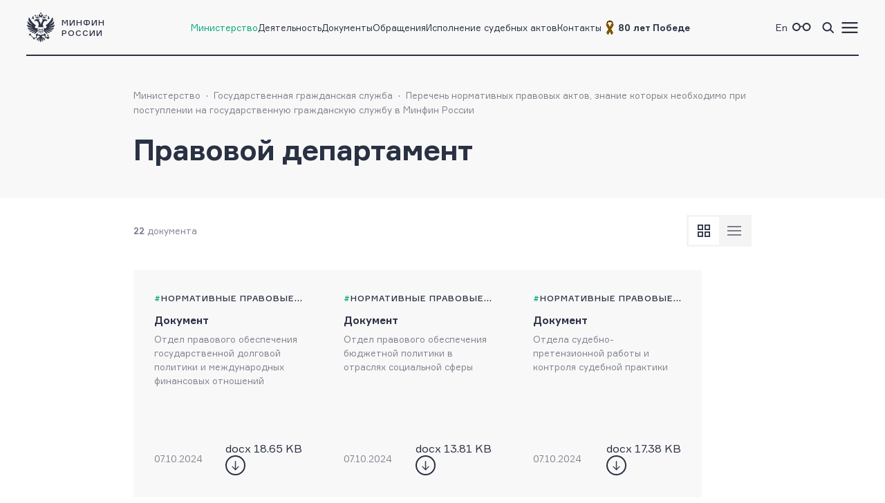

--- FILE ---
content_type: text/html; charset=utf-8
request_url: https://minfin.gov.ru/ru/ministry/publicservice/npa/8/
body_size: 8885
content:
<!DOCTYPE html>
<html lang="ru-Ru" prefix="og://ogp.me/ns#">
<head>
    <title>Минфин России :: Правовой департамент</title>
    <meta name="engine" content="OSMF.siteInstance 1.0.1.304, master, il-ofsite-web02">
    <meta charset="UTF-8" />
    <meta name="viewport" content="width=device-width, initial-scale=1">

    <link rel="shortcut icon" href="/common/core/fav/favicon.ico">
    <link rel="apple-touch-icon" sizes="180x180" href="/common/core/fav/apple-touch-icon.png">
    <link rel="icon" type="image/png" sizes="32x32" href="/common/core/fav/favicon-32x32.png">
    <link rel="icon" type="image/png" sizes="16x16" href="/common/core/fav/favicon-16x16.png">
    <link rel="manifest" href="/common/core/fav/site.webmanifest.json">
    <link rel="mask-icon" href="/common/core/fav/safari-pinned-tab.svg" color="#5bbad5">
    <meta name="msapplication-TileColor" content="#ffc40d">
    <meta name="theme-color" content="#ffffff">
    
    <meta property="og:title" content="Минфин России :: Правовой департамент">
<meta property="og:type" content="website">
<meta property="og:url" content="https://minfin.gov.ru/ru/ministry/publicservice/npa/8/">
<meta property="og:site_name" content="minfin.gov.ru">
<meta property="og:description" content=""><meta property="og:image" content="https://minfin.gov.ru/common/core/fav/minfin_og.png">
<meta property="og:image:width" content="800">
<meta property="og:image:height" content="400">


    <link rel="stylesheet" href="/common/core/css/fonts.css">
    <link rel="stylesheet" href="/common/core/css/text.css?bc661eebe516b4a95134adf593a9bf44" />
    <!--[if lt IE 9]>
    <script src="http://html5shiv.googlecode.com/svn/trunk/html5.js"></script>
    <![endif]-->

    <link rel="stylesheet" href="/common/bvi/css/bvi.css?bc661eebe516b4a95134adf593a9bf44" />
    <link rel="stylesheet" href="/common/core/css/with_bvi.css?bc661eebe516b4a95134adf593a9bf44" />
    <link rel="stylesheet" href="/common/core/css/components.css?bc661eebe516b4a95134adf593a9bf44" />
    <link rel="stylesheet" href="/common/core/css/filters.css" />
    <link rel="stylesheet" href="/common/core/css/form.css?bc661eebe516b4a95134adf593a9bf44" />

    <link rel="stylesheet" href="/common/core/css/banner.css?bc661eebe516b4a95134adf593a9bf44" />
    <link rel="stylesheet" href="/common/core/css/news.css?bc661eebe516b4a95134adf593a9bf44" />
    <link rel="stylesheet" href="/common/core/css/documents.css?bc661eebe516b4a95134adf593a9bf44" />
    <link rel="stylesheet" href="/common/core/css/resources.css?bc661eebe516b4a95134adf593a9bf44" />
    <link rel="stylesheet" href="/common/core/css/blocks.css?bc661eebe516b4a95134adf593a9bf44" />
    <link rel="stylesheet" href="/common/core/css/cards.css?bc661eebe516b4a95134adf593a9bf44" />
    <link rel="stylesheet" href="/common/core/css/dropdown.min.css" />

                <link rel="stylesheet" href="/common/core/css/modules/content_text.css?bc661eebe516b4a95134adf593a9bf44" asp-append-version="true" />
                <link rel="stylesheet" href="/common/core/css/modules/alt_menu.css?bc661eebe516b4a95134adf593a9bf44" asp-append-version="true" />
                <link rel="stylesheet" href="/common/core/css/modules/search.css?bc661eebe516b4a95134adf593a9bf44" asp-append-version="true" />
            
            <link rel="stylesheet" href="/common/core/css/pages/ministry.css?bc661eebe516b4a95134adf593a9bf44" />

    <script src="/common/bvi/js/bvi.js?bc661eebe516b4a95134adf593a9bf44"></script>
    <script src="/common/core/js/jquery-1.11.0.min.js"></script>
    <script src="/common/core/js/dropdown.min.js"></script>
    <script src="/common/core/js/components.js?bc661eebe516b4a95134adf593a9bf44&amp;v=hdZdl7D1Eb4oxwpp1vtbWJXbl_ypOtZ9pV_tVpVw6PI"></script>
    <script>window.ModuleRouter = "/moduleRouter";</script>

</head>

<body>
    <div class="main_page_container npa ministry_page">



<div class="main_content_container bc_gray">

    <div class="header_container">

        <header class="page_width">

            <div class="header_part">
<p><a href="/"><span class="logo_icon"></span><span class="logo_text"><span>Минфин</span><span>России</span></span></a></p>

            </div>

            <div class="header_part nav_menu">

<nav>
    <ul class="nav_list t_mn2">
            <li class="nav_item active">
                    <a href="/ru/ministry/" title="Министерство" >Министерство</a>
            </li>
            <li class="nav_item">
                    <a href="/ru/perfomance/" title="Деятельность" >Деятельность</a>
            </li>
            <li class="nav_item">
                    <a href="/ru/document/" title="Документы" >Документы</a>
            </li>
            <li class="nav_item">
                    <a href="/ru/appeal/" title="Обращения" >Обращения</a>
            </li>
            <li class="nav_item">
                    <a href="/ru/judicial/" title="Исполнение судебных актов" >Исполнение судебных актов</a>
            </li>
            <li class="nav_item">
                    <a href="/ru/contacts/" title="Контакты" >Контакты</a>
            </li>
            <li class="nav_item">
                    <a href="https://pobeda.minfin.gov.ru/" title="&#xD;&#xA;80 лет Победе" target=&quot;_blank&quot; rel=&quot;noopener noreferrer&quot;><span style="
    display: flex;
    gap: 3px;
    align-items: center;
"><img src="/common/upload/alt_menu/pic/2025/lenta.png" style="
    width: 24px;
    height: 24px;
">
<b>80 лет Победе</b></span></a>
            </li>
    </ul>
</nav>
            </div>

            <div class="header_part">
                <ul class="menu_link_list">
                        <li>
<p><a href="https://minfin.gov.ru/en/"><span>En</span></a></p>

                        </li>
                        <li>

<a href="#" class="bvi-open" style=""><span class="icon glasses_icon bvi-background-image"></span><span></span></a>
                        </li>
                        <li>

<a title="Поиск по сайту"  id="search_header_expand_btn"><span class="icon search_icon"></span><span></span></a>

<div class="header_block_search hidden">
    <div class="search_expanded_menu bc_dark">
        <div class="header_container">

            <div class="page_width">

                <div class="header_part">
                    <p><a href="/"><span class="logo_icon"></span><span class="logo_text"><span>Минфин</span><span>России</span></span></a></p>
                </div>
                <div class="header_part">
                    <button class="close_button"></button>
                </div>
            </div>
        </div>
        <form id="header_search_form" action="/ru/search" method="POST" class="filter_block_list search_form page_content_width">
            <div class="filter_block text_filter_wrapper search_filter_wrapper">
                <div class="input_placeholder">
                    <button type="submit"></button>
                    <input placeholder="Поиск по сайту"
                           data-autocomplete="/moduleRouter/?page_id=11142&area_id=26"
                           id="search_txt_26" name="q_26" value="">
                    <span class="loading_icon"></span>
                    <a href="#" class="clear_btn"></a>
                </div>
            </div>
        </form>
        <div class="header_search_results bc_white scrollable hidden">

        </div>
    </div>
</div>                        </li>
                        <li><a href="#"><span class="icon menu_icon"></span><span></span></a></li>
                </ul>
            </div>

        </header>
            <div class="header_popup">
                <div class="nav_expanded_menu bc_dark">

<ul class="nav_list">
        <li class="nav_item">
            <a href="https://pobeda.minfin.gov.ru/" target=&quot;_blank&quot; rel=&quot;noopener noreferrer&quot; class="t_mn2">
                <span style="
    display: flex;
    gap: 3px;
    align-items: center;
"><img src="/common/upload/alt_menu/pic/2025/lenta.png" style="
    width: 24px;
    height: 24px;
">
<b>80 лет Победе</b></span>
            </a>
        </li>
        <li class="nav_item">
            <a href="/ru/ministry/"  class="t_mn2">
                Министерство
            </a>
        </li>
        <li class="nav_item">
            <a href="/ru/perfomance/"  class="t_mn2">
                Деятельность
            </a>
        </li>
        <li class="nav_item">
            <a href="/ru/ministry/structure/"  class="t_mn2">
                Организационная структура
            </a>
        </li>
        <li class="nav_item">
            <a href="/ru/om/"  class="t_mn2">
                Открытое министерство
            </a>
        </li>
        <li class="nav_item active">
            <a href="/ru/ministry/publicservice/"  class="t_mn2">
                Государственная служба
            </a>
        </li>
        <li class="nav_item">
            <a href="/ru/ministry/planMF/"  class="t_mn2">
                Планы и отчёты
            </a>
        </li>
        <li class="nav_item">
            <a href="/ru/om/eservices/"  class="t_mn2">
                Государственные услуги и функции
            </a>
        </li>
        <li class="nav_item">
            <a href="/ru/document/"  class="t_mn2">
                Документы
            </a>
        </li>
        <li class="nav_item">
            <a href="/ru/appeal/"  class="t_mn2">
                Обращения
            </a>
        </li>
        <li class="nav_item">
            <a href="https://job.minfin.gov.ru" target=&quot;_blank&quot; rel=&quot;noopener noreferrer&quot; class="t_mn2">
                Вакансии
            </a>
        </li>
        <li class="nav_item">
            <a href="/ru/opendata/"  class="t_mn2">
                Открытые данные
            </a>
        </li>
        <li class="nav_item">
            <a href="/ru/statistics/"  class="t_mn2">
                Статистика
            </a>
        </li>
        <li class="nav_item">
            <a href="/ru/ismf/"  class="t_mn2">
                Информационные системы
            </a>
        </li>
        <li class="nav_item">
            <a href="/ru/judicial/"  class="t_mn2">
                Исполнение судебных актов
            </a>
        </li>
        <li class="nav_item">
            <a href="/ru/contacts/"  class="t_mn2">
                Контакты
            </a>
        </li>
        <li class="nav_item">
            <a href="/ru/press-center/"  class="t_mn2">
                Пресс-центр
            </a>
        </li>
        <li class="nav_item">
            <a href="/ru/om/anticormk/"  class="t_mn2">
                Противодействие коррупции
            </a>
        </li>
        <li class="nav_item">
            <a href="/ru/fingram/"  class="t_mn2">
                Финансовая грамотность
            </a>
        </li>
        <li class="nav_item">
            <a href="/ru/permission/"  class="t_mn2">
                Выдача разрешений
            </a>
        </li>
        <li class="nav_item">
            <a href="/ru/covid-2019/"  class="t_mn2">
                <b>COVID-19</b>
            </a>
        </li>
        <li class="nav_item">
            <a href="/ru/compliance/"  class="t_mn2">
                Антимонопольный комплаенс
            </a>
        </li>
</ul>
                </div>
            </div>
    </div>
</div>

        
<!-- header block -->
<div class="main_content_container main_header_block bc_gray bg_page_header_npa ministry">
        <div class="block_content_container header_block page_content_width">
        <!-- breadcrumbs -->

<div class="breadcrumbs_block">
    <ul class="breadcrumbs_list">
            <li><a class="t_mn2" href="/ru/ministry/">Министерство</a></li>
            <li><a class="t_mn2" href="/ru/ministry/publicservice/">Государственная гражданская служба</a></li>
            <li><a class="t_mn2" href="">Перечень нормативных правовых актов, знание которых необходимо при поступлении на государственную гражданскую службу в Минфин России</a></li>
    </ul>
</div>
        <!-- breadcrumbs end -->

            <div class="page_title ">
                    <h1 class="block_title npa ministry">Правовой департамент</h1>
            </div>


    </div>
</div>
<!-- end header block -->


        <div class="main_content_container bc_white ">
            <div class="block_content_container page_content_width">
                <div class="block_container">


<div class="document_list_block">
        <div class="filter_list_info short">
            <div class="list_found_count">
                <p>
                    <span class="count_value">22</span>
                    <span class="count_unit">документа</span>
                </p>
            </div>
            <div class="list_view_switcher">
                <a href="#" data-class="ls_plates" class="list_view plates active"></a>
                <a href="#" data-class="ls_lines" class="list_view lines "></a>
            </div>
        </div>
    <div class="document_group short element_group_list">
		<div class="document_list element_list all_list ls_plates" id="ajax-pagination-content-11142-4">


<div data-href="/ru/ministry/publicservice/npa/8?id_4=115986-otdel_pravovogo_obespecheniya_gosudarstvennoi_dolgovoi_politiki_i_mezhdunarodnykh_finansovykh_otnoshenii" class="document_card short_card inner_link ">
    <div class="document_info">
		<ul class="tag_list">
                    <li><a href="/ru/document?TAG_ID_4[]=1185" title="Нормативные правовые акты">Нормативные правовые акты</a></li>
                    <li><a href="/ru/document?TAG_ID_4[]=1367" title="Конкурс">Конкурс</a></li>
        </ul>
			<div class="date_list">
<span class="date">Опубликовано: 07.10.2024</span><span class="date">Изменено: 07.10.2024</span>            </div>
    </div>
    <a class="document_type" >Документ</a>
    <p class="document_title" title="Отдел правового обеспечения государственной долговой политики и международных финансовых отношений">Отдел правового обеспечения государственной долговой политики и международных финансовых отношений</p>
    <div class="document_footer">
            <div class="date_list">
                <span class="date">07.10.2024</span>
            </div>
            <div class="file_info">
                <span class="file_size">docx 18.65 KB</span>
<a href="/common/upload/library/2024/10/main/08_NPA_zam_nachalnika_mezhdunarodnye_fin._otnosheniya.docx" title="Отдел правового обеспечения государственной долговой политики и международных финансовых отношений" class="download_btn"></a>            </div>
    </div>
</div>

<div data-href="/ru/ministry/publicservice/npa/8?id_4=117437-otdel_pravovogo_obespecheniya_byudzhetnoi_politiki_v_otraslyakh_sotsialnoi_sfery" class="document_card short_card inner_link ">
    <div class="document_info">
		<ul class="tag_list">
                    <li><a href="/ru/document?TAG_ID_4[]=1185" title="Нормативные правовые акты">Нормативные правовые акты</a></li>
                    <li><a href="/ru/document?TAG_ID_4[]=1367" title="Конкурс">Конкурс</a></li>
        </ul>
			<div class="date_list">
<span class="date">Опубликовано: 07.10.2024</span><span class="date">Изменено: 07.07.2024</span>            </div>
    </div>
    <a class="document_type" >Документ</a>
    <p class="document_title" title="Отдел правового обеспечения бюджетной политики в отраслях социальной сферы">Отдел правового обеспечения бюджетной политики в отраслях социальной сферы</p>
    <div class="document_footer">
            <div class="date_list">
                <span class="date">07.10.2024</span>
            </div>
            <div class="file_info">
                <span class="file_size">docx 13.81 KB</span>
<a href="/common/upload/library/2024/10/main/08_NPA_sots.docx" title="Отдел правового обеспечения бюджетной политики в отраслях социальной сферы" class="download_btn"></a>            </div>
    </div>
</div>

<div data-href="/ru/ministry/publicservice/npa/8?id_4=134427-otdela_sudebno-pretenzionnoi_raboty_i_kontrolya_sudebnoi_praktiki" class="document_card short_card inner_link ">
    <div class="document_info">
		<ul class="tag_list">
                    <li><a href="/ru/document?TAG_ID_4[]=1185" title="Нормативные правовые акты">Нормативные правовые акты</a></li>
                    <li><a href="/ru/document?TAG_ID_4[]=1367" title="Конкурс">Конкурс</a></li>
        </ul>
			<div class="date_list">
<span class="date">Опубликовано: 07.10.2024</span><span class="date">Изменено: 07.10.2024</span>            </div>
    </div>
    <a class="document_type" >Документ</a>
    <p class="document_title" title="Отдела судебно-претензионной работы и контроля судебной практики">Отдела судебно-претензионной работы и контроля судебной практики</p>
    <div class="document_footer">
            <div class="date_list">
                <span class="date">07.10.2024</span>
            </div>
            <div class="file_info">
                <span class="file_size">docx 17.38 KB</span>
<a href="/common/upload/library/2024/10/main/08_NPA_kontrol_sudebnoy_praktiki.docx" title="Отдела судебно-претензионной работы и контроля судебной практики" class="download_btn"></a>            </div>
    </div>
</div>

<div data-href="/ru/ministry/publicservice/npa/8?id_4=133619-otdel_pravovogo_obespecheniya_v_sfere_imushchestvennykh_otnoshenii_i_informatsionnykh_tekhnologii" class="document_card short_card inner_link ">
    <div class="document_info">
		<ul class="tag_list">
                    <li><a href="/ru/document?TAG_ID_4[]=1185" title="Нормативные правовые акты">Нормативные правовые акты</a></li>
                    <li><a href="/ru/document?TAG_ID_4[]=1367" title="Конкурс">Конкурс</a></li>
        </ul>
			<div class="date_list">
<span class="date">Опубликовано: 07.10.2024</span><span class="date">Изменено: 07.10.2024</span>            </div>
    </div>
    <a class="document_type" >Документ</a>
    <p class="document_title" title="Отдел правового обеспечения в сфере имущественных отношений и информационных технологий">Отдел правового обеспечения в сфере имущественных отношений и информационных технологий</p>
    <div class="document_footer">
            <div class="date_list">
                <span class="date">07.10.2024</span>
            </div>
            <div class="file_info">
                <span class="file_size">docx 15.4 KB</span>
<a href="/common/upload/library/2024/10/main/08_inform._tekhnologii.docx" title="Отдел правового обеспечения в сфере имущественных отношений и информационных технологий" class="download_btn"></a>            </div>
    </div>
</div>

<div data-href="/ru/ministry/publicservice/npa/8?id_4=115984-otdel_analiza_i_ispolneniya_sudebnykh_aktov" class="document_card short_card inner_link ">
    <div class="document_info">
		<ul class="tag_list">
                    <li><a href="/ru/document?TAG_ID_4[]=1185" title="Нормативные правовые акты">Нормативные правовые акты</a></li>
                    <li><a href="/ru/document?TAG_ID_4[]=1367" title="Конкурс">Конкурс</a></li>
        </ul>
			<div class="date_list">
<span class="date">Опубликовано: 26.07.2024</span><span class="date">Изменено: 26.07.2024</span>            </div>
    </div>
    <a class="document_type" >Документ</a>
    <p class="document_title" title="Отдел анализа и исполнения судебных актов">Отдел анализа и исполнения судебных актов</p>
    <div class="document_footer">
            <div class="date_list">
                <span class="date">26.07.2024</span>
            </div>
            <div class="file_info">
                <span class="file_size">docx 17.19 KB</span>
<a href="/common/upload/library/2024/07/main/08_Perechen_npa_AIS.docx" title="Отдел анализа и исполнения судебных актов" class="download_btn"></a>            </div>
    </div>
</div>

<div data-href="/ru/ministry/publicservice/npa/8?id_4=134425-otdel_pravovogo_obespecheniya_byudzhetnoi_politiki_v_otraslyakh_ekonomiki_proektnogo_finansirovaniya_i_investitsionnoi_deyatelnosti" class="document_card short_card inner_link ">
    <div class="document_info">
		<ul class="tag_list">
                    <li><a href="/ru/document?TAG_ID_4[]=1185" title="Нормативные правовые акты">Нормативные правовые акты</a></li>
                    <li><a href="/ru/document?TAG_ID_4[]=1367" title="Конкурс">Конкурс</a></li>
        </ul>
			<div class="date_list">
<span class="date">Опубликовано: 26.07.2024</span><span class="date">Изменено: 26.07.2024</span>            </div>
    </div>
    <a class="document_type" >Документ</a>
    <p class="document_title" title="Отдел правового обеспечения бюджетной политики в отраслях экономики, проектного финансирования и инвестиционной деятельности">Отдел правового обеспечения бюджетной политики в отраслях экономики, проектного финансирования и инвестиционной деятельности</p>
    <div class="document_footer">
            <div class="date_list">
                <span class="date">26.07.2024</span>
            </div>
            <div class="file_info">
                <span class="file_size">docx 19.75 KB</span>
<a href="/common/upload/library/2024/07/main/08_investitsionnoy_deyatelnosti.docx" title="Отдел правового обеспечения бюджетной политики в отраслях экономики, проектного финансирования и инвестиционной деятельности" class="download_btn"></a>            </div>
    </div>
</div>

<div data-href="/ru/ministry/publicservice/npa/8?id_4=132823-otdel_pravovogo_obespecheniya_finansovoi_i_byudzhetnoi_politiki_strategicheskogo_planirovaniya_i_prognozirovaniya" class="document_card short_card inner_link ">
    <div class="document_info">
		<ul class="tag_list">
                    <li><a href="/ru/document?TAG_ID_4[]=1185" title="Нормативные правовые акты">Нормативные правовые акты</a></li>
                    <li><a href="/ru/document?TAG_ID_4[]=1367" title="Конкурс">Конкурс</a></li>
        </ul>
			<div class="date_list">
<span class="date">Опубликовано: 26.07.2024</span><span class="date">Изменено: 26.07.2024</span>            </div>
    </div>
    <a class="document_type" >Документ</a>
    <p class="document_title" title="Отдел правового обеспечения финансовой и бюджетной политики, стратегического планирования и прогнозирования">Отдел правового обеспечения финансовой и бюджетной политики, стратегического планирования и прогнозирования</p>
    <div class="document_footer">
            <div class="date_list">
                <span class="date">26.07.2024</span>
            </div>
            <div class="file_info">
                <span class="file_size">docx 15.45 KB</span>
<a href="/common/upload/library/2024/07/main/08_Otdel_pravovogo_obespecheniya_finansovoy.docx" title="Отдел правового обеспечения финансовой и бюджетной политики, стратегического планирования и прогнозирования" class="download_btn"></a>            </div>
    </div>
</div>

<div data-href="/ru/ministry/publicservice/npa/8?id_4=118473-otdel_pravovogo_obespecheniya_byudzhetnoi_politiki_v_sfere_oboronnogo_kompleksa_pravookhranitelnykh_organov_i_mezhbyudzhetnykh_otnoshenii" class="document_card short_card inner_link ">
    <div class="document_info">
		<ul class="tag_list">
                    <li><a href="/ru/document?TAG_ID_4[]=1185" title="Нормативные правовые акты">Нормативные правовые акты</a></li>
                    <li><a href="/ru/document?TAG_ID_4[]=1367" title="Конкурс">Конкурс</a></li>
        </ul>
			<div class="date_list">
<span class="date">Опубликовано: 26.07.2024</span><span class="date">Изменено: 26.07.2024</span>            </div>
    </div>
    <a class="document_type" >Документ</a>
    <p class="document_title" title="Отдел правового обеспечения бюджетной политики в сфере оборонного комплекса, правоохранительных органов и межбюджетных отношений">Отдел правового обеспечения бюджетной политики в сфере оборонного комплекса, правоохранительных органов и межбюджетных отношений</p>
    <div class="document_footer">
            <div class="date_list">
                <span class="date">26.07.2024</span>
            </div>
            <div class="file_info">
                <span class="file_size">docx 14.4 KB</span>
<a href="/common/upload/library/2024/07/main/08_NPA_glav_spets.docx" title="Отдел правового обеспечения бюджетной политики в сфере оборонного комплекса, правоохранительных органов и межбюджетных отношений" class="download_btn"></a>            </div>
    </div>
</div>

<div data-href="/ru/ministry/publicservice/npa/8?id_4=306291-otdel_pravovogo_obespecheniya_regulirovaniya_tabachnogo_i_alkogolnogo_rynkov_nalogovoi_i_tamozhennoi_politiki" class="document_card short_card inner_link ">
    <div class="document_info">
		<ul class="tag_list">
                    <li><a href="/ru/document?TAG_ID_4[]=1352" title="Законодательство">Законодательство</a></li>
                    <li><a href="/ru/document?TAG_ID_4[]=1367" title="Конкурс">Конкурс</a></li>
        </ul>
			<div class="date_list">
<span class="date">Опубликовано: 21.02.2024</span><span class="date">Изменено: 21.02.2024</span>            </div>
    </div>
    <a class="document_type" >Документ</a>
    <p class="document_title" title="Отдел правового обеспечения регулирования табачного и алкогольного рынков, налоговой и таможенной политики">Отдел правового обеспечения регулирования табачного и алкогольного рынков, налоговой и таможенной политики</p>
    <div class="document_footer">
            <div class="date_list">
                <span class="date">21.02.2024</span>
            </div>
            <div class="file_info">
                <span class="file_size">docx 15.03 KB</span>
<a href="/common/upload/library/2024/02/main/08_NPA.docx" title="Отдел правового обеспечения регулирования табачного и алкогольного рынков, налоговой и таможенной политики" class="download_btn"></a>            </div>
    </div>
</div>

<div data-href="/ru/ministry/publicservice/npa/8?id_4=133627-otdel_pravovogo_obespecheniya_nalogovoi_i_tamozhennoi_politiki_audita_bukhgalterskogo_ucheta_i_otchetnosti" class="document_card short_card inner_link ">
    <div class="document_info">
		<ul class="tag_list">
                    <li><a href="/ru/document?TAG_ID_4[]=1185" title="Нормативные правовые акты">Нормативные правовые акты</a></li>
                    <li><a href="/ru/document?TAG_ID_4[]=1367" title="Конкурс">Конкурс</a></li>
        </ul>
			<div class="date_list">
<span class="date">Опубликовано: 02.03.2023</span><span class="date">Изменено: 02.03.2023</span>            </div>
    </div>
    <a class="document_type" >Документ</a>
    <p class="document_title" title="Отдел правового обеспечения налоговой и таможенной политики, аудита, бухгалтерского учета и отчетности">Отдел правового обеспечения налоговой и таможенной политики, аудита, бухгалтерского учета и отчетности</p>
    <div class="document_footer">
            <div class="date_list">
                <span class="date">02.03.2023</span>
            </div>
            <div class="file_info">
                <span class="file_size">docx 17.97 KB</span>
<a href="/common/upload/library/2023/03/main/08_NPA_Zamnach_nalogovoy_i_tamozhennoy_politiki.docx" title="Отдел правового обеспечения налоговой и таможенной политики, аудита, бухгалтерского учета и отчетности" class="download_btn"></a>            </div>
    </div>
</div>

<div data-href="/ru/ministry/publicservice/npa/8?id_4=134426-otdela_pravovogo_obespecheniya_kontraktnoi_sistemy_i_deyatelnosti_minfina_rossii" class="document_card short_card inner_link ">
    <div class="document_info">
			<div class="date_list">
<span class="date">Опубликовано: 08.10.2021</span><span class="date">Изменено: 08.10.2021</span>            </div>
    </div>
    <a class="document_type" >Документ</a>
    <p class="document_title" title="Отдела правового обеспечения контрактной системы и деятельности Минфина России">Отдела правового обеспечения контрактной системы и деятельности Минфина России</p>
    <div class="document_footer">
            <div class="date_list">
                <span class="date">08.10.2021</span>
            </div>
            <div class="file_info">
                <span class="file_size">docx 13.84 KB</span>
<a href="/common/upload/library/2021/10/main/08_kontraktnaya_sistema.docx" title="Отдела правового обеспечения контрактной системы и деятельности Минфина России" class="download_btn"></a>            </div>
    </div>
</div>

<div data-href="/ru/ministry/publicservice/npa/8?id_4=134424-otdel_pravovogo_obespecheniya_byudzhetnykh_otnoshenii_i_gosudarstvennogo_upravleniya" class="document_card short_card inner_link ">
    <div class="document_info">
			<div class="date_list">
<span class="date">Опубликовано: 08.10.2021</span><span class="date">Изменено: 08.10.2021</span>            </div>
    </div>
    <a class="document_type" >Документ</a>
    <p class="document_title" title="Отдел правового обеспечения бюджетных отношений и государственного управления">Отдел правового обеспечения бюджетных отношений и государственного управления</p>
    <div class="document_footer">
            <div class="date_list">
                <span class="date">08.10.2021</span>
            </div>
            <div class="file_info">
                <span class="file_size">docx 14.04 KB</span>
<a href="/common/upload/library/2021/10/main/08_glavspets.docx" title="Отдел правового обеспечения бюджетных отношений и государственного управления" class="download_btn"></a>            </div>
    </div>
</div>		</div>



<!--UdmComment-->
<div class="ajax-pagination-div">
    <a id="ajax-pagination-11142-4"
       href="?page_4=2"
       data-page-start="1"
       data-page="1"
       data-page-count="2"
       data-container="#ajax-pagination-content-11142-4"
       class="button_more ">Посмотреть еще</a>
</div>
<script>
    $(function () {
        var $pageLink = $("#ajax-pagination-11142-4");

        $pageLink
            .on("click", function () {
                var $self = $(this);

                if (!$self.data("busy")) {
                    var url = this.href,
                        page = $self.data("page") + 1,
                        containerSelector = $self.data("container");

                    if (url) {
                        $self.data("page", $self.data("page") + 1);

                        $self.data("busy", true);
                        url = url.replace(/(page_4=)\d+/, "$1" + page);
                        $self.addClass("loading");
                        $.get(url, function (data) {
                            var $elements = $(data).find(containerSelector).contents();

                            if (!$elements.length) {
                                $elements = $(data).filter(containerSelector).contents();
                            }

                            $elements
                                .hide()
                                .addClass('second_pages_content')
                                .appendTo(containerSelector);

                            ;

                            $elements.fadeIn("fast", function () {
                                ;

                                    $self.removeData("busy");
                                    $(window).trigger("scroll");
                                    $self.removeClass("loading");
                                });
                            
                            if($self.data("busy")) 
                                $self.removeData("busy");
                            $self.removeClass("loading");
                                

                            if ($self.data("page-count") == $self.data("page")) {
                                $self.hide();
                                $self.data("page", 1);
                            }
                        }).done(function(){
                                $(document).trigger("document_list:loaded", [{ data: { id: $pageLink .Id} }]);
                        });
                    }
                }

                return false;
            });
    });
</script>
<!--/UdmComment-->
    </div>
</div>
<script>
    $(document).ready(function() {
        if (typeof(DocumentList) != "undefined") {
            const documentList = new DocumentList("11142", "4");
        }
    });
</script>
                </div>
            </div>
        </div>


<!-- footer block -->
<div class="main_content_container bc_gray">

    <div class="footer_block block_content_container page_width">

        <footer>
            <div class="footer_part">

<div class="footer_section t_sn1">
<div class="logo_container"><span class="logo_icon"></span>
<p class="t_mb5">Министерство финансов Российской Федерации</p>
</div>
</div>

<div class="footer_section t_sn1"><a class="t_mb6 tel_link" href="tel:+74959135555">+7 (495) 913-55-55</a>

<address>109097, Москва, ул. Ильинка, д.9</address>
</div>


 <div class="footer_section soc_web_container t_sn1">
<p class="section_title">Министерство в соцсетях</p>

<ul class="soc_web">

  <li><a target="_blank" href="https://max.ru/minfin" class="max_icon"></a></li>
    <li><a target="_blank" href="https://vk.com/ruminfin" class="vkontakte_icon"></a></li>
  <li><a target="_blank" href="https://ok.ru/ruminfin" class="ok_icon"></a></li>
  <li><a target="_blank" href="https://t.me/minfin" class="telegram_icon"></a></li>
  <li><a target="_blank" href="https://rutube.ru/channel/24730797/" class="rutube_icon"></a></li>

</ul>
</div>

            </div>
            <div class="footer_part">

        <div class="footer_section t_sn1">
            <p class="section_title">
Материалы официального сайта&#xD;&#xA;&#xD;&#xA;            </p>
                <ul class="link_container">
                        <li>
                                <a class="t_sn1" href="/ru/perfomance/" >Направления деятельности</a>
                        </li>
                        <li>
                                <a class="t_sn1" href="/ru/om/" >Открытое министерство</a>
                        </li>
                        <li>
                                <a class="t_sn1" href="/ru/om/focal_advisory/os/" >Общественный совет Минфина России</a>
                        </li>
                        <li>
                                <a class="t_sn1" href="/ru/ministry/historylib/" >Исторические документы</a>
                        </li>
                        <li>
                                <a class="t_sn1" href="/ru/ministry/publicservice/" >Государственная служба</a>
                        </li>
                        <li>
                                <a class="t_sn1" href="/ru/om/anticormk/" >Противодействие коррупции</a>
                        </li>
                        <li>
                                <a class="t_sn1" href="/ru/om/eservices/" >Государственные услуги и функции</a>
                        </li>
                        <li>
                                <a class="t_sn1" href="/ru/ismf/" >Информационные системы</a>
                        </li>
                        <li>
                                <a class="t_sn1" href="/ru/opendata/" >Открытые данные</a>
                        </li>
                        <li>
                                <a class="t_sn1" href="/ru/statistics/" >Статистика</a>
                        </li>
                </ul>
        </div>
            </div>
            <div class="footer_part">

        <div class="footer_section t_sn1">
            <p class="section_title">
Федеральные службы            </p>
                <ul class="link_container">
                        <li>
                                <a class="t_sn1" href="https://www.nalog.gov.ru/" target=&quot;_blank&quot; rel=&quot;noopener noreferrer&quot;>Федеральная налоговая служба</a>
                        </li>
                        <li>
                                <a class="t_sn1" href="https://roskazna.gov.ru/" target=&quot;_blank&quot; rel=&quot;noopener noreferrer&quot;>Федеральное казначейство</a>
                        </li>
                        <li>
                                <a class="t_sn1" href="https://customs.gov.ru/" target=&quot;_blank&quot; rel=&quot;noopener noreferrer&quot;>Федеральная таможенная служба</a>
                        </li>
                        <li>
                                <a class="t_sn1" href="https://fsrar.gov.ru/" target=&quot;_blank&quot; rel=&quot;noopener noreferrer&quot;>Федеральная служба по контролю за алкогольным и табачным рынками</a>
                        </li>
                        <li>
                                <a class="t_sn1" href="https://probpalata.ru/" target=&quot;_blank&quot; rel=&quot;noopener noreferrer&quot;>Федеральная пробирная палата</a>
                        </li>
                </ul>
        </div>
        <div class="footer_section t_sn1">
            <p class="section_title">
Федеральные агентства            </p>
                <ul class="link_container">
                        <li>
                                <a class="t_sn1" href="https://www.rosim.ru/" target=&quot;_blank&quot; rel=&quot;noopener noreferrer&quot;>Федеральное агентство по управлению государственным имуществом</a>
                        </li>
                        <li>
                                <a class="t_sn1" href="/ru/ministry/subordinate_organizations/" >Подведомственные организации </a>
                        </li>
                </ul>
        </div>
            </div>
            <div class="footer_part">

        <div class="footer_section t_sn1">
            <p class="section_title">
СМИ, учрежденные Минфином            </p>
                <ul class="link_container">
                        <li>
                                <a class="t_sn1" href="http://www.finance-journal.ru/" target=&quot;_blank&quot; rel=&quot;noopener noreferrer&quot;>Журнал «Финансы»</a>
                        </li>
                        <li>
                                <a class="t_sn1" href="http://www.buhgalt.ru/" target=&quot;_blank&quot; rel=&quot;noopener noreferrer&quot;>Журнал «Бухгалтерский учет»</a>
                        </li>
                </ul>
        </div>
        <div class="footer_section t_sn1">
            <p class="section_title">
Дополнительно            </p>
                <ul class="link_container">
                        <li>
                                <a class="t_sn1" href="/ru/about/" >О сайте</a>
                        </li>
                        <li>
                                <a class="t_sn1" href="/ru/sitemap/" >Карта сайта</a>
                        </li>
                        <li>
                                <a class="t_sn1" href="/ru/feedback/" >Обратная связь</a>
                        </li>
                        <li>
                                <a class="t_sn1" href="/ru/votes/" >Опросы и анкетирование</a>
                        </li>
                        <li>
                                <a class="t_sn1" href="/ru/ministry/info/warning/" >Осторожно, мошенники</a>
                        </li>
                        <li>
                                <a class="t_sn1" href="/rss_news?mod=news&amp;lim=50" >RSS-лента новостей</a>
                        </li>
                        <li>
                                <a class="t_sn1" href="/rss_news?mod=lib&amp;lim=50" >RSS-лента документов</a>
                        </li>
                </ul>
        </div>
            </div>
        </footer>

    </div>

    <div class="copyright page_width">
<p class="content_text">Все материалы сайта доступны по лицензии: Creative Commons &laquo;Attribution&raquo; 4.0 Всемирная <small>(за исключением <a href="https://minfin.gov.ru/ru/fingram/klass">произведений, входящих в состав учебно-методических комплектов, направленных на повышение финансовой грамотности учащихся 2&ndash;3, 4 и 10&ndash;11 классов</a>)</small></p>

<div class="globalbanner" data-globalbanner="1" data-globalbanner-timeout="15">
  <div class="title">Ваше мнение &mdash; наш компас!</div>
  <div class="desc"> Просим Вас пройти анонимный опрос на Госуслугах о работе сайта Минфина России. Это займёт не более 10 минут, а нам поможет сделать сайт более удобным и полезным</div>
  <div class="btns">
    <button class="apply" data-globalbanner-trigger="https://pos.gosuslugi.ru/lkp/polls/566490/" onclick="ym(33989270,'reachGoal','popup-vote-2025-12-positive')" type="button">Пройти опрос</button>
    <button class="refuse" data-globalbanner-trigger="close" onclick="ym(33989270,'reachGoal','popup-vote-2025-12-negative-close')" type="button">Больше не спрашивать</button>
  </div>
  <button class="close" data-globalbanner-trigger="delay" onclick="ym(33989270,'reachGoal','popup-vote-2025-12-negativeX')" type="button"></button>
</div>


    </div>
</div>

    </div>

    <div>
        <a href="#" class="scroll_top_btn hidden"></a>
    </div>
    
    <script src="/common/core/js/search.js?v=m6dPjUNnus1-XXr9RaZrMD17aZaeYoX_D9PEZgprz4E"></script>
                    <script src="/common/core/js/modules/library.js?bc661eebe516b4a95134adf593a9bf44"></script>
                    <script src="/common/core/js/modules/content_text.js?bc661eebe516b4a95134adf593a9bf44"></script>
                    <script src="/common/core/js/modules/alt_menu.js?bc661eebe516b4a95134adf593a9bf44"></script>
    <!-- Yandex.Metrika counter -->
    <script type="text/javascript">
        (function (m, e, t, r, i, k, a) {
            m[i] = m[i] || function () { (m[i].a = m[i].a || []).push(arguments) };
            m[i].l = 1 * new Date();
            for (var j = 0; j < document.scripts.length; j++) { if (document.scripts[j].src === r) { return; } }
            k = e.createElement(t), a = e.getElementsByTagName(t)[0], k.async = 1, k.src = r, a.parentNode.insertBefore(k, a)
        })
            (window, document, "script", "https://mc.yandex.ru/metrika/tag.js", "ym");

        ym(33989270, "init", {
            clickmap: true,
            trackLinks: true,
            accurateTrackBounce: true,
            webvisor: true,
            ecommerce: "dataLayer"
        });
    </script>
    <noscript><div><img src="https://mc.yandex.ru/watch/33989270" style="position:absolute; left:-9999px;" alt="" /></div></noscript>
    <!-- /Yandex.Metrika counter -->
    
    <script src="/common/core/js/special.js"></script>
</body>
</html>

--- FILE ---
content_type: text/css
request_url: https://minfin.gov.ru/common/core/css/modules/content_text.css?bc661eebe516b4a95134adf593a9bf44
body_size: 15274
content:
.content_text_block {
    --gradient-c: white;
}
.bc_gray .content_text_block {
    --gradient-c: #F8F8F8;
}
.bc_dark .content_text_block {
    --gradient-c: #2A3143;
}


.content_text_block .hiddenable_container {
    margin-bottom: var(--margin-top2); 
}

.content_text_block .btn_container.expander_btn_container {
    position: relative;
}

.methodic_form_info_list_block {

}
.methodic_form_info_list_block .block_group_name {
    margin-bottom: var(--margin-top2);
}
.methodic_form_info_list_block .methodic_form_info_item {
    padding-left: 3em;
    flex-wrap: wrap;
    row-gap: 11px;
    column-gap: 24px;
}
.methodic_form_info_list_block .methodic_form_info_item:before {
    position: absolute;
    left:0;
}
.methodic_form_info_list_block .methodic_form_info_item b {
    width: 100%;
}
.methodic_form_info_list_block .button_more {
    width: 100%;
    display: block;
    text-align: center;
}
.methodic_form_info_list_block .link_container {
    margin-top: var(--margin-top);
}

@media (max-width: 750px) {
    .methodic_form_info_list_block .methodic_form_info_item {
        flex-wrap: nowrap;
        flex-direction: column;
    }
    .methodic_form_info_list_block .methodic_form_info_item a:nth-child(2) {
        margin-top: -5px;
    }
}


/* dark blocks */
.follow_link_container .block_title {
    width: calc(var(--column) * 4 + var(--margin) * 4);
    margin-bottom: 17px;
}
@media (max-width: 1400px) {
    .follow_link_container .block_title {
        width: calc(var(--column) * 5 + var(--margin) * 4);
    }
}
@media (max-width: 750px) {
    .follow_link_container .block_title {
        width: 100%;
    }
}
/*perfomance/population*/
.bg_img_russia_region_blocks {
    background-image: url(/common/core/img/bgs/background_dark_russia_blocks.svg);
    background-repeat: no-repeat;
    background-size: 662px 365px;
    background-position: right calc(50% - var(--column2) - var(--margin)/2) top 33px;
}
.unified_gov_register_block {
    --content-title-margin-b: 119px;
    padding-top: 80px;
    padding-bottom: 55px;
}
.unified_gov_register_block .content_title {
    margin: 0;
    margin-bottom: var(--content-title-margin-b);
}
.unified_gov_register_block .content_title .block_title {
    margin-bottom: 20.5px;
}
@media (max-width: 1600px) {
    .bg_img_russia_region_blocks {
        background-position: right calc(50% - var(--column2) - 3 * var(--margin) / 4) top 26px;
    }
    .unified_gov_register_block {
        --content-title-margin-b: 127px;
    }
}
@media (max-width: 1400px) {
    .bg_img_russia_region_blocks {
        background-position: right calc(9 * var(--margin) / 4) top 32px;
    }
    .unified_gov_register_block {
        --content-title-margin-b: 131px;
    }
}
@media (max-width: 1240px) {
    .bg_img_russia_region_blocks {
        background-position: right 0% top 33px;
    }
    .unified_gov_register_block {
        padding-top: 30px;
        padding-bottom: 30px;
    }
}
@media (max-width: 1000px) {
    .bg_img_russia_region_blocks {
        background-size: 532px 278px;
        background-position: right var(--margin) top 85px;
    }
    .unified_gov_register_block {
        padding-top: 80px;
        padding-bottom: 55px;
    }
}
@media (max-width: 750px) {
    .bg_img_russia_region_blocks {
        background-size: 350px 278px;
        background-position: 50% 134px;
    }
    .unified_gov_register_block {
        --content-title-margin-b: 197px;
        padding-top: 64px;
        padding-bottom: 40px;
    }
    .unified_gov_register_block .zags_nalog_ru_logo {
        width: 335px;
        height: 35.19px;
    }
}
/*end perfomance/population*/

/*perfomance/audit*/
.bg_audit_portal {
    background-image: url(/common/core/img/bgs/background_audit.svg);
    background-repeat: no-repeat;
    background-size: 494px 505px;
    background-position: bottom right;
}
.audit_portal_block {
    --content-title-margin-b: 14px;
    padding-top: 80px;
    padding-bottom: 55px;
}
    .audit_portal_block .content_title .block_title {
        margin-bottom: var(--content-title-margin-b);
        width: 100%;
    }
        .audit_portal_block .content_title a {
            color: #03A678;
        }
    .audit_portal_block .content_text {
        color: #aaadb4;
        width: 719px;
    }
    .audit_portal_block .btn_container {
        margin-top: 34px;
        margin-bottom: 117px;
        display: flex;
    }
    .audit_portal_block .audit_portal_ru_logo img {
        width: 328px;
    }

@media (min-width:1599px) and (max-width: 1400px) {
    .audit_portal_block {
    padding-top: 68px;
    padding-bottom: 67px;
}
    .audit_portal_block .block_title {
        width: 839px;
    }
    .audit_portal_block .content_text {
        width: 639px;
    }
}
@media (max-width: 1240px) {
    .bg_audit_portal {
        background-size: 470px 614px;
        background-position: bottom -66px right -10px;
    }
    .audit_portal_block .block_title {
        width: 730px;
    }
    .audit_portal_block .content_text {
        width: 639px;
    }
}
@media (max-wdith: 1000px) and (min-width: 1239px) {
    .audit_portal_block {
        --content-title-margin-b: 18px;
    }
        .audit_portal_block .block_title {
            width: auto;
        }
    .bg_audit_portal {
        background-position: bottom -36px right -50px;
    }
}
@media (max-width: 750px) {
    .bg_audit_portal {
        background-position: bottom -65px right -170px;
    }

    .audit_portal_block {
        padding-top: 64px;
        padding-bottom: 40px;
    }
        .audit_portal_block .block_title,
        .audit_portal_block .content_text {
            width: auto;
        }
        .audit_portal_block .btn_container {
            margin-top: 24px;
            flex-direction: column;
            text-align: center;
            row-gap: 15px;
        }
}

/*end perfomance/audit*/

/*perfomance/jewels*/
.bc_img_diamonds {
    background-image: url(/common/core/img/bgs/bg_diamonds.svg);
    background-repeat: no-repeat;
    background-size: 555px 419px;
    background-position: right calc(50% - var(--column2)) top 0px;
}
.integrated_info_gov_system_block {
    padding-top: 80px;
    padding-bottom: 55px;
}
.integrated_info_gov_system_block .content_title {
    margin: 0;
    margin-bottom: 73px;
}

@media (max-width: 1600px) {
    .bc_img_diamonds {
        background-position: right var(--column) top 0px;
    }

    .integrated_info_gov_system_block .content_title {
        margin-bottom: 88px;
    }
}

@media (max-width: 1400px) {
    .bc_img_diamonds {
        background-position: right var(--column) top 0px;
    }

    .integrated_info_gov_system_block .content_title {
        margin-bottom: 50px;
    }
}

@media (max-width: 1240px) {
    .bc_img_diamonds {
        background-position: right var(--margin) top 0px;
    }

    .integrated_info_gov_system_block .content_title {
        margin-bottom: 88px;
    }
}

@media (max-width: 1000px) {
    .bc_img_diamonds {
        background-size: 524px 419px;
        background-position: right var(--margin) top 0px;
    }

    .integrated_info_gov_system_block .content_title {
        margin-bottom: 59px;
    }
}

@media (max-width: 750px) {
    .bc_img_diamonds {
        background-size: 287px 283px;
        background-position: 50% 109px;
    }

    .integrated_info_gov_system_block {
        padding-top: 64px;
        padding-bottom: 40px;
    }
    .integrated_info_gov_system_block .content_title {
        margin-bottom: 67px;
    }
}
/*end perfomance/jewels*/


/* om/obs */


.npa_project_fed_portal_block {
    background: url("data:image/svg+xml,%3Csvg width='494' height='430' viewBox='0 0 494 430' fill='none' xmlns='http://www.w3.org/2000/svg'%3E%3Cg opacity='0.2' clip-path='url(%23clip0_3341_68051)'%3E%3Cpath d='M552 436.443L277.227 595.856L276.938 596L276.722 595.856L0.360879 436.082L0 435.866L0.360879 435.649L275.206 276.237L0.577406 436.082V435.649L277.227 595.062H276.722L551.278 435.216L552 436.443Z' fill='white'/%3E%3Cpath d='M552 386.289L277.227 545.701L276.938 545.845L276.722 545.701L0.360879 385.928L0 385.711L0.360879 385.495L275.206 226.083L0.577406 385.928V385.495L277.227 544.907H276.722L551.278 385.062L552 386.289Z' fill='white'/%3E%3Cpath d='M552 336.134L277.227 495.546L276.938 495.691L276.722 495.546L0.360879 335.773L0 335.557L0.360879 335.34L275.206 175.928L0.577406 335.773V335.34L277.227 494.753H276.722L551.278 334.907L552 336.134Z' fill='white'/%3E%3Cpath d='M552 285.979L277.227 445.392L276.938 445.536L276.722 445.392L0.360879 285.619L0 285.402L0.360879 285.186L275.206 125.773L0.577406 285.619V285.186L277.227 444.598H276.722L551.278 284.753L552 285.979Z' fill='white'/%3E%3Cpath d='M552 235.825L277.227 395.237L276.938 395.381L276.722 395.237L0.360879 235.464L0 235.247L0.360879 235.031L275.206 75.6185L0.577406 235.464V235.031L277.227 394.443H276.722L551.278 234.598L552 235.825Z' fill='white'/%3E%3Cpath d='M552 185.67L277.227 345.082L276.938 345.227L276.722 345.082L0.360879 185.309L0 185.093L0.360879 184.876L275.206 25.4639L0.577406 185.309V184.876L277.227 344.289H276.722L551.278 184.443L552 185.67Z' fill='white'/%3E%3Cpath d='M552 135.516L277.227 294.928L276.938 295.072L276.722 294.928L0.360879 135.155L0 134.938L0.360879 134.722L275.206 -24.6907L0.577406 135.155V134.722L277.227 294.134H276.722L551.278 134.289L552 135.516Z' fill='white'/%3E%3Cpath d='M552 85.3609L277.227 244.773L276.938 244.918L276.722 244.773L0.360879 85L0 84.7836L0.360879 84.567L275.206 -74.8453L0.577406 85V84.567L277.227 243.979H276.722L551.278 84.1341L552 85.3609Z' fill='white'/%3E%3Cpath d='M552 35.2062L277.227 194.619L276.938 194.763L276.722 194.619L0.360879 34.8454L0 34.6289L0.360879 34.4124L275.206 -125L0.577406 34.8454V34.4124L277.227 193.825H276.722L551.278 33.9794L552 35.2062Z' fill='white'/%3E%3C/g%3E%3Cdefs%3E%3CclipPath id='clip0_3341_68051'%3E%3Crect width='494' height='430' fill='white'/%3E%3C/clipPath%3E%3C/defs%3E%3C/svg%3E%0A") #2A3143 top right no-repeat;
    background-size: 494px 430px;
    background-position: right bottom;
}

.npa_project_fed_portal_block .follow_link_container  {
    padding: 80px 0 57px;
}
.npa_project_fed_portal_block .content_title .block_title {
    margin-bottom: 14px;
}
.npa_project_fed_portal_block .block_descripton {
    width: calc(var(--column) * 4 + var(--margin) * 4);
    margin-bottom: 24px;
}
.npa_project_fed_portal_block .content_title {
    margin-bottom: 27px;
}
@media all and (max-width: 1600px) {
    .npa_project_fed_portal_block .block_descripton {
        width: calc(var(--column) * 4 + var(--margin) * 4);
    }
    .npa_project_fed_portal_block .content_title {
        margin-bottom: 43px;
    }
}
@media all and (max-width: 1400px) {
    .npa_project_fed_portal_block .block_descripton {
        width: calc(var(--column) * 4 + var(--margin) * 4);
    }
}
@media all and (max-width: 1240px) {
    .npa_project_fed_portal_block .block_descripton {
        width: calc(var(--column) * 4 + var(--margin) * 4);
    }
}
@media all and (max-width: 1000px) {
    .npa_project_fed_portal_block .block_descripton {
        width: calc(var(--column) * 5 + var(--margin) * 5);
    }
}
@media all and (max-width: 750px) {
    .npa_project_fed_portal_block {
        background-size: contain;
        background-position: bottom right -250px;
    }
    .npa_project_fed_portal_block .follow_link_container {
        padding: 64px 0 41px;
    }
    .npa_project_fed_portal_block .content_title .block_title {
        margin-bottom: 10px;
    }
    .npa_project_fed_portal_block .block_descripton {
        width: 100%;
    }
    .npa_project_fed_portal_block .content_title {
        margin-bottom: 41px;
    }
}

.organization_public_discussion_expert_support_block {
    background: url("data:image/svg+xml,%3Csvg width='1066' height='389' viewBox='0 0 1066 389' fill='none' xmlns='http://www.w3.org/2000/svg'%3E%3Cg clip-path='url(%23clip0_3341_68119)'%3E%3Cpath d='M103.111 388.334L-0.277237 342.777L-0.408203 271.124' stroke='%23BFDFD8' stroke-miterlimit='10' stroke-linecap='round'/%3E%3Cpath d='M73.5303 241.045L110.238 326.009L191.718 389.287' stroke='%23BFDFD8' stroke-miterlimit='10' stroke-linecap='round'/%3E%3Cpath d='M147.49 210.967L220.775 309.24L280.308 390.222' stroke='%23BFDFD8' stroke-miterlimit='10' stroke-linecap='round'/%3E%3Cpath d='M221.429 180.888L331.309 292.453L368.896 391.175' stroke='%23BFDFD8' stroke-miterlimit='10' stroke-linecap='round'/%3E%3Cpath d='M295.369 150.81L441.826 275.685L457.505 392.129' stroke='%23BFDFD8' stroke-miterlimit='10' stroke-linecap='round'/%3E%3Cpath d='M369.327 120.732L552.361 258.917L546.094 393.064' stroke='%23BFDFD8' stroke-miterlimit='10' stroke-linecap='round'/%3E%3Cpath d='M443.266 90.6528L662.895 242.129L634.682 394.017' stroke='%23BFDFD8' stroke-miterlimit='10' stroke-linecap='round'/%3E%3Cpath d='M517.206 60.5746L773.413 225.361L723.29 394.97' stroke='%23BFDFD8' stroke-miterlimit='10' stroke-linecap='round'/%3E%3Cpath d='M591.164 30.4963L883.948 208.593L811.879 395.905' stroke='%23BFDFD8' stroke-miterlimit='10' stroke-linecap='round'/%3E%3Cpath d='M665.104 0.417603L994.484 191.805L900.469 396.858' stroke='%23BFDFD8' stroke-miterlimit='10' stroke-linecap='round'/%3E%3Cpath d='M739.044 -29.6606L1105 175.037L989.077 397.812' stroke='%23BFDFD8' stroke-miterlimit='10' stroke-linecap='round'/%3E%3C/g%3E%3Cdefs%3E%3CclipPath id='clip0_3341_68119'%3E%3Crect width='1066' height='389' fill='white'/%3E%3C/clipPath%3E%3C/defs%3E%3C/svg%3E%0A") #EBF3F2 bottom right no-repeat;
    background-size: 1066px 389px;
}
.organization_public_discussion_expert_support_container {
    padding-top: 80px;
    padding-bottom: 97px;
}
.organization_public_discussion_expert_support_container .block_title {
    width: var(--column5);
    margin-bottom: 40px;
}
@media all and (max-width: 1600px) {
    .organization_public_discussion_expert_support_container {
        padding-top: 93px;
        padding-bottom: 93px;
    }
    .organization_public_discussion_expert_support_container .block_title {
        width: var(--column5);
        margin-bottom: 41px;
    }
}
@media all and (max-width: 1400px) {
    .organization_public_discussion_expert_support_container {
        padding-top: 80px;
        padding-bottom: 80px;
    }
    .organization_public_discussion_expert_support_container .block_title {
        width: var(--column6);
        margin-bottom: 40px;
    }
}
@media all and (max-width: 1240px) {
    .organization_public_discussion_expert_support_container .block_title {
        width: var(--column5);
        margin-bottom: 40px;
    }
}
@media all and (max-width: 1000px) {
    .main_content_container.bc_tranquile .block_content_container {
        padding: 0;
    }
    .organization_public_discussion_expert_support_container .block_title {
        width: var(--column6);
        margin-bottom: 40px;
    }
}
@media all and (max-width: 750px) {
    .organization_public_discussion_expert_support_container {
        padding-top: 64px;
        padding-bottom: 64px;
    }
    .organization_public_discussion_expert_support_container .block_title {
        width: 100%;
        margin-bottom: 40px;
    }
    .organization_public_discussion_expert_support_container .btn_container button {
        width: 100%;
    }
}
/*end om/obs */

/* om/anticormk */
.methodological_anti_corruption_materials_block {
    background: url("data:image/svg+xml,%3Csvg width='802' height='430' viewBox='0 0 802 430' fill='none' xmlns='http://www.w3.org/2000/svg'%3E%3Cg clip-path='url(%23clip0_2982_48938)'%3E%3Cpath d='M681.205 198.828C729.228 19.7351 618.293 -165.633 433.426 -215.204C248.559 -264.775 59.7643 -159.777 11.7417 19.3154C-36.2809 198.408 74.6536 383.777 259.521 433.348C444.388 482.919 633.183 377.921 681.205 198.828Z' stroke='%23BFDFD8' stroke-width='1.22097' stroke-miterlimit='10' stroke-linecap='round'/%3E%3Cpath d='M746.978 246.522C816.951 112.168 760.507 -55.686 620.908 -128.39C481.308 -201.093 311.417 -151.115 241.445 -16.761C171.473 117.593 227.917 285.447 367.516 358.151C507.115 430.855 677.006 380.877 746.978 246.522Z' stroke='%23BFDFD8' stroke-width='1.00084' stroke-miterlimit='10' stroke-linecap='round'/%3E%3Cpath d='M781.755 320.064C861.622 224.904 846.276 80.543 747.48 -2.37643C648.683 -85.2959 503.848 -75.3734 423.981 19.786C344.114 114.945 359.46 259.307 458.257 342.226C557.053 425.146 701.888 415.223 781.755 320.064Z' stroke='%23BFDFD8' stroke-width='0.820377' stroke-miterlimit='10' stroke-linecap='round'/%3E%3Cpath d='M781.07 399.092C862.167 336.874 875.949 218.709 811.852 135.163C747.755 51.6167 630.052 34.3272 548.955 96.5453C467.858 158.764 454.076 276.929 518.173 360.475C582.27 444.02 699.973 461.31 781.07 399.092Z' stroke='%23BFDFD8' stroke-width='0.672465' stroke-miterlimit='10' stroke-linecap='round'/%3E%3Cpath d='M749.939 467.21C826.38 431.566 858.973 339.672 822.736 261.96C786.499 184.247 695.155 150.143 618.714 185.787C542.272 221.431 509.68 313.325 545.917 391.038C582.154 468.751 673.497 502.854 749.939 467.21Z' stroke='%23BFDFD8' stroke-width='0.551204' stroke-miterlimit='10' stroke-linecap='round'/%3E%3Cpath d='M671.37 517.385C741.082 517.385 797.594 460.873 797.594 391.162C797.594 321.45 741.082 264.938 671.37 264.938C601.659 264.938 545.146 321.45 545.146 391.162C545.146 460.873 601.659 517.385 671.37 517.385Z' stroke='%23BFDFD8' stroke-width='0.451827' stroke-miterlimit='10' stroke-linecap='round'/%3E%3C/g%3E%3Cdefs%3E%3CclipPath id='clip0_2982_48938'%3E%3Crect width='802' height='430' fill='white'/%3E%3C/clipPath%3E%3C/defs%3E%3C/svg%3E%0A") #EBF3F2 bottom right no-repeat;
    background-size: contain;
}
.methodological_anti_corruption_materials_container {
    padding: 80px 0 57px;
}
.methodological_anti_corruption_materials_container .content_title {
    margin-bottom: 140px;
}
.methodological_anti_corruption_materials_container .content_title .block_title {
    margin-bottom: 17px;
    width: 100%;
}
@media (max-width: 1600px) {
    .methodological_anti_corruption_materials_container .content_title {
        margin-bottom: 133px;
    }
}
@media (max-width: 750px) {
    .methodological_anti_corruption_materials_block {
        background-image: none;
    }
    .methodological_anti_corruption_materials_container {
        padding: 64px 0 41px;
    }
    .methodological_anti_corruption_materials_container .content_title {
        margin-bottom: 100px;
    }
    .methodological_anti_corruption_materials_container .content_title .block_title {
        margin-bottom: 10px;
    }
}


.spec_info_anti_corruption_resource_block {
    background-image: url("data:image/svg+xml,%3Csvg width='609' height='499' viewBox='0 0 609 499' fill='none' xmlns='http://www.w3.org/2000/svg'%3E%3Cg opacity='0.3' clip-path='url(%23clip0_2982_48995)'%3E%3Cpath d='M273.107 55.4089L0.373047 264.832L429.523 672.63' stroke='white' stroke-width='0.496557' stroke-miterlimit='10' stroke-linecap='round'/%3E%3Cpath d='M329.094 46.1232L76.6943 233.996L447.896 631.738' stroke='white' stroke-width='0.496557' stroke-miterlimit='10' stroke-linecap='round'/%3E%3Cpath d='M385.081 36.8624L153.015 203.184L466.268 590.871' stroke='white' stroke-width='0.496557' stroke-miterlimit='10' stroke-linecap='round'/%3E%3Cpath d='M441.068 27.6017L229.335 172.373L484.64 550.005' stroke='white' stroke-width='0.496557' stroke-miterlimit='10' stroke-linecap='round'/%3E%3Cpath d='M497.03 18.316L305.632 141.562L503.013 509.138' stroke='white' stroke-width='0.496557' stroke-miterlimit='10' stroke-linecap='round'/%3E%3Cpath d='M553.017 9.0553L381.953 110.725L521.386 468.247' stroke='white' stroke-width='0.496557' stroke-miterlimit='10' stroke-linecap='round'/%3E%3Cpath d='M609.003 -0.205444L458.273 79.9141L539.758 427.38' stroke='white' stroke-width='0.496557' stroke-miterlimit='10' stroke-linecap='round'/%3E%3Cpath d='M664.99 -9.49121L534.594 49.1026L558.131 386.513' stroke='white' stroke-width='0.496557' stroke-miterlimit='10' stroke-linecap='round'/%3E%3Cpath d='M720.952 -18.752L610.891 18.2912L576.504 345.647' stroke='white' stroke-width='0.496557' stroke-miterlimit='10' stroke-linecap='round'/%3E%3C/g%3E%3Cdefs%3E%3CclipPath id='clip0_2982_48995'%3E%3Crect width='609' height='499' fill='white'/%3E%3C/clipPath%3E%3C/defs%3E%3C/svg%3E%0A");
    background-position: bottom right;
    background-repeat: no-repeat;
    background-size: 494px 430px;
}
.spec_info_anti_corruption_resource_container {
    padding: 80px 0 57px;
}
.spec_info_anti_corruption_resource_container .content_title {
    margin-bottom: 43px;
}
.spec_info_anti_corruption_resource_container .content_title .block_title {
    margin-bottom: 17px;
    width: 100%;
}
@media (max-width: 1600px) {
    .spec_info_anti_corruption_resource_container .content_title {
        margin-bottom: 46px;
    }
}
@media (max-width: 750px) {
    .spec_info_anti_corruption_resource_block {
        background-image: none;
    }
    .spec_info_anti_corruption_resource_container {
        padding: 64px 0 41px;
    }
    .spec_info_anti_corruption_resource_container .content_title .block_title {
        margin-bottom: 10px;
    }
}


.inform_fact_corruption_block {
    background-image: url("../../img/bgs/eagle_corruption.svg");
    background-repeat: no-repeat;
    background-position: top 47px right 39px;
    background-size: 296px 292px;
    overflow-x: hidden;
}
.inform_fact_corruption_container {
    --content-block-title-margin-b: 17px;
    padding: 80px 0 57px;
}
.inform_fact_corruption_container .content_title {
    margin-bottom: 0;
    width: var(--column5);
}
.inform_fact_corruption_container .content_title .block_title {
    margin-bottom: var(--content-block-title-margin-b);
    width: 100%;
}
.inform_fact_corruption_container .credentials_list {
    margin-bottom: 24px;
    margin-top: var(--content-block-title-margin-b);
}
@media (max-width: 1000px) {
    .inform_fact_corruption_block {
        background-image: none;
    }
    .inform_fact_corruption_container .content_title {
        width: 100%;
    }
}
@media (max-width: 750px) {
    .inform_fact_corruption_container {
        --content-block-title-margin-b: 10px;
        padding: 64px 0 41px;
    }
}

/* end om/anticormk */

/* fingram */

.my_finances_block {
    background-image: url("data:image/svg+xml,%3Csvg width='826' height='430' viewBox='0 0 826 430' fill='none' xmlns='http://www.w3.org/2000/svg'%3E%3Cg clip-path='url(%23clip0_2679_88481)'%3E%3Cpath d='M1148.85 460.895L755.218 541.027L756.921 541.675L562.789 61.6041L561.182 63.5032L968.996 -20.1849L1376.67 -104.557L1373.81 -105.61L1468.24 125.769L1469.55 124.145L1047.59 211.526L1046.35 211.779L1046.74 212.627L1148.85 460.895ZM1148.85 460.895L1049.24 212.257L1048.25 213.386L1470.63 126.632L1472.41 126.267L1471.94 125.009L1378.33 -106.539L1377.67 -108.042L1375.39 -107.646L967.524 -23.8755L559.988 60.4685L557.798 60.9188L558.381 62.3677L754.155 542.101L754.489 543.031L755.858 542.75L1148.85 460.895Z' fill='%23BFDFD8'/%3E%3Cpath d='M1190.09 324.08L806.505 443.375L808.264 443.849L566.822 -14.2701L565.414 -12.219L962.745 -136.478L1359.87 -261.403L1356.92 -262.164L1474.15 -41.452L1475.29 -43.1987L1064.25 86.1568L1063.05 86.5325L1063.52 87.3364L1190.09 324.08ZM1190.09 324.08L1065.96 86.7182L1065.1 87.9396L1476.61 -40.8328L1478.35 -41.3756L1477.75 -42.5795L1361.32 -263.542L1360.51 -264.97L1358.29 -264.348L960.91 -140.002L563.921 -15.1182L561.787 -14.45L562.513 -13.0672L805.555 444.551L805.98 445.442L807.314 445.025L1190.09 324.08Z' fill='%23BFDFD8'/%3E%3Cpath d='M1019.98 517.253L669.968 558.683L671.397 559.387L555.477 119.358L553.868 120.9L916.591 77.4292L1279.25 33.328L1276.89 32.2449L1333.48 244.377L1334.84 243.027L959.39 288.759L958.212 288.93L958.381 289.751L1019.98 517.253ZM1019.98 517.253L960.654 289.355L959.699 290.264L1335.43 245.188L1337.1 244.987L1336.8 243.838L1280.84 31.6482L1280.47 30.2255L1278.44 30.4282L915.668 73.9821L553.086 118.138L551.142 118.395L551.505 119.817L668.96 559.674L669.211 560.55L670.388 560.379L1019.98 517.253Z' fill='%23BFDFD8'/%3E%3Cpath d='M902.049 557.396L594.021 567.804L595.176 568.565L542.62 169.918L541.037 171.241L860.434 159.923L1179.72 148.056L1177.77 146.889L1203.72 339.077L1205 338.029L874.401 350.368L873.415 350.428L873.501 351.194L902.049 557.396ZM902.049 557.396L875.528 350.992L874.682 351.736L1205.34 340.027L1206.77 340.02L1206.62 338.979L1181.3 146.733L1181.19 145.473L1179.4 145.483L860.089 156.856L540.805 168.722L539.106 168.786L539.222 170.046L592.984 568.659L593.07 569.426L594.139 569.42L902.049 557.396Z' fill='%23BFDFD8'/%3E%3Cpath d='M795.416 584.151L527.109 570.207L528.045 570.941L526.027 213.746L524.524 214.768L802.699 228.823L1080.9 242.302L1079.36 241.05L1080.89 413.371L1082.15 412.542L794.078 454.964L793.146 454.941L793.204 455.571L795.416 584.151ZM795.416 584.151L794.931 455.644L794.058 456.251L1082.11 414.406L1083.34 414.509L1083.36 413.577L1082.4 241.28L1082.45 240.129L1080.94 240.083L802.629 226.056L524.431 212.576L522.923 212.53L522.929 213.598L526.099 570.842L526.102 571.554L527.035 571.577L795.416 584.151Z' fill='%23BFDFD8'/%3E%3Cpath d='M700.071 599.897L468.967 567.395L469.684 568.103L506.879 251.407L505.485 252.264L745.089 285.515L984.828 318.381L983.589 317.209L966.141 470.044L967.289 469.381L719.047 435.41L718.307 435.277L718.282 435.852L700.071 599.897ZM700.071 599.897L719.818 436.036L718.999 436.561L967.133 471.053L968.23 471.184L968.28 470.389L986.25 317.661L986.327 316.647L985.01 316.489L745.324 283.185L505.585 250.319L504.268 250.161L504.191 251.175L467.957 568.03L467.878 568.688L468.673 568.739L700.071 599.897Z' fill='%23BFDFD8'/%3E%3Cpath d='M615.644 606.634L418.754 560.467L419.333 561.203L486.196 283.333L484.883 283.888L689.043 331.413L893.338 378.553L892.455 377.38L860.601 511.498L861.64 511L650.073 462.145L649.47 461.984L649.363 462.505L615.644 606.634ZM615.644 606.634L650.653 462.882L649.942 463.242L861.374 512.48L862.28 512.722L862.413 511.982L894.65 377.998L894.892 377.093L893.767 376.825L689.607 329.3L485.313 282.16L484.187 281.892L484 282.715L417.961 560.773L417.854 561.294L418.54 561.509L615.644 606.634Z' fill='%23BFDFD8'/%3E%3Cpath d='M541.666 606.285L375.97 550.497L376.385 551.125L464.626 309.933L463.422 310.323L635.322 367.831L838.888 433.605L838.17 432.54L764.387 540.393L765.371 539.977L587.214 480.832L586.61 480.671L586.421 481.138L541.666 606.285ZM541.666 606.285L587.711 481.514L586.972 481.737L764.994 541.267L765.763 541.536L765.979 540.85L840.092 433.215L840.362 432.446L839.374 432.15L635.942 365.992L463.908 308.869L462.92 308.573L462.65 309.341L375.177 550.803L374.988 551.269L375.591 551.431L541.666 606.285Z' fill='%23BFDFD8'/%3E%3Cpath d='M477.531 600.356L339.977 538.498L340.255 539.154L443.147 332.102L441.998 332.409L584.797 396.184L727.705 459.795L727.206 458.756L677.851 558.75L678.727 558.499L530.737 492.725L530.271 492.535L530.136 492.92L477.531 600.356ZM477.531 600.356L531.069 493.298L530.468 493.493L678.322 559.652L678.954 559.95L679.198 559.401L728.8 459.57L729.098 458.938L728.301 458.531L585.556 394.674L442.594 331.146L441.88 330.794L441.582 331.425L339.321 538.775L339.186 539.16L339.653 539.349L477.531 600.356Z' fill='%23BFDFD8'/%3E%3Cpath d='M422.615 590.318L310.066 525.173L310.261 525.775L422.007 349.99L421.049 350.187L537.884 417.445L654.828 484.538L654.495 483.609L600.758 568.531L601.579 568.362L480.374 498.935L480.044 498.718L479.827 499.048L422.615 590.318ZM422.615 590.318L480.761 499.426L480.213 499.539L601.2 569.295L601.695 569.621L601.967 569.209L655.869 484.396L656.25 483.818L655.59 483.383L538.754 416.125L421.756 349.114L421.178 348.734L420.797 349.311L309.465 525.368L309.247 525.698L309.66 525.97L422.615 590.318Z' fill='%23BFDFD8'/%3E%3Cpath d='M376.058 577.281L285.539 511.03L285.651 511.578L401.74 364.207L400.836 364.322L494.793 432.718L588.94 501.003L588.772 500.182L532.934 571.417L533.701 571.331L436.225 500.735L435.895 500.517L435.732 500.765L376.058 577.281ZM376.058 577.281L436.364 501.063L435.871 501.093L533.184 571.936L533.596 572.208L533.868 571.796L589.87 500.67L590.279 500.229L589.702 499.849L495.745 431.452L401.597 363.167L401.102 362.841L400.776 363.336L285.1 510.978L284.882 511.308L285.212 511.525L376.058 577.281Z' fill='%23BFDFD8'/%3E%3Cpath d='M337.088 562.254L265.84 496.749L265.87 497.242L382.641 375.403L381.929 375.406L455.984 443.116L530.148 510.66L530.061 509.893L473.83 568.801L474.46 568.743L397.598 498.83L397.351 498.667L397.105 498.86L337.088 562.254ZM337.088 562.254L397.765 499.295L397.272 499.325L473.889 569.431L474.247 569.786L474.547 569.51L530.888 510.793L531.243 510.435L530.802 510.026L456.747 442.317L382.583 374.773L382.225 374.418L381.871 374.777L265.375 496.916L265.129 497.109L265.322 497.354L337.088 562.254Z' fill='%23BFDFD8'/%3E%3Cpath d='M304.992 545.97L250.31 482.622L250.257 483.06L364.763 383.863L364.105 383.785L420.882 449.341L477.851 514.787L477.929 514.129L422.737 562.127L423.313 562.151L364.304 494.415L364.111 494.17L363.866 494.363L304.992 545.97ZM304.992 545.97L364.443 494.743L364.087 494.745L422.904 562.592L423.18 562.892L423.48 562.616L478.7 514.755L479.055 514.397L478.696 514.043L421.919 448.486L364.951 383.041L364.593 382.686L364.238 383.044L249.925 482.487L249.68 482.68L249.873 482.925L304.992 545.97Z' fill='%23BFDFD8'/%3E%3C/g%3E%3Cdefs%3E%3CclipPath id='clip0_2679_88481'%3E%3Crect width='826' height='430' fill='white'/%3E%3C/clipPath%3E%3C/defs%3E%3C/svg%3E");
    background-repeat: no-repeat;
    background-size: auto 100%;
    background-position: right bottom;
}
.my_finances_block:nth-child(8) {
    background-image: url("data:image/svg+xml,%3Csvg width='826' height='430' viewBox='0 0 826 430' fill='none' xmlns='http://www.w3.org/2000/svg'%3E%3Cg clip-path='url(%23clip0_2679_87834)'%3E%3Cpath d='M287.805 575.883L630.8 540.627L781.198 226.762L588.581 -51.8112L245.586 -16.5547L95.2081 297.275L287.805 575.883Z' stroke='%23BFDFD8' stroke-width='2.18506' stroke-miterlimit='10' stroke-linecap='round'/%3E%3Cpath d='M297.058 319.133L562.332 410.245L783.184 226.879L738.726 -47.6198L473.452 -138.732L252.6 44.6347L297.058 319.133Z' stroke='%23BFDFD8' stroke-width='1.79111' stroke-miterlimit='10' stroke-linecap='round'/%3E%3Cpath d='M393.788 130.166L557.495 289.248L784.57 227.634L847.951 6.99331L684.244 -152.088L457.19 -90.5096L393.788 130.166Z' stroke='%23BFDFD8' stroke-width='1.46815' stroke-miterlimit='10' stroke-linecap='round'/%3E%3Cpath d='M531.34 21.8655L596.325 197.012L785.358 228.699L909.386 85.2762L844.402 -89.8698L655.369 -121.558L531.34 21.8655Z' stroke='%23BFDFD8' stroke-width='1.20345' stroke-miterlimit='10' stroke-linecap='round'/%3E%3Cpath d='M670.678 -12.0697L657.273 141.254L785.549 229.74L927.286 164.887L940.691 11.5638L812.38 -76.9423L670.678 -12.0697Z' stroke='%23BFDFD8' stroke-width='0.98646' stroke-miterlimit='10' stroke-linecap='round'/%3E%3Cpath d='M785.337 10.2431L721.72 120.431L785.334 230.594L912.545 230.604L976.162 120.416L912.548 10.2528L785.337 10.2431Z' stroke='%23BFDFD8' stroke-width='0.808607' stroke-miterlimit='10' stroke-linecap='round'/%3E%3C/g%3E%3Cdefs%3E%3CclipPath id='clip0_2679_87834'%3E%3Crect width='826' height='430' fill='white'/%3E%3C/clipPath%3E%3C/defs%3E%3C/svg%3E%0A");
}
.my_finances_container {
    --my-finances-content-title-margin-b: 129px;
    --my-finances-block-title-margin-b: 20px;
    padding-top: 85px;
    padding-bottom: 52px;
}
.my_finances_container .content_title {
    margin: 0;
    margin-bottom: var(--my-finances-content-title-margin-b);
}
.my_finances_container .block_title {
    margin-bottom: var(--my-finances-block-title-margin-b);
}
.my_finances_container .moifinansy_rf {
    width: 144px;
    height: 36px;
}
@media (max-width: 1600px) {
    .my_finances_container {
        --my-finances-content-title-margin-b: 148px;
        --my-finances-block-title-margin-b: 20px;
        padding-top: 80px;
        padding-bottom: 52px;
    }
}
@media (max-width: 1400px) {
    .my_finances_container {
        --my-finances-content-title-margin-b: 148px;
        --my-finances-block-title-margin-b: 20px;
        padding-top: 80px;
        padding-bottom: 52px;
    }
}
@media (max-width: 1240px) {
    .my_finances_container {
        --my-finances-block-title-margin-b: 23px;
        --my-finances-content-title-margin-b: 141px;
        padding-top: 85px;
        padding-bottom: 52px;
    }
}
@media (max-width: 1000px) {
    .my_finances_container {
        --my-finances-block-title-margin-b: 21px;
        --my-finances-content-title-margin-b: 152px;
        padding-top: 80px;
        padding-bottom: 52px;
    }
}
@media (max-width: 750px) {
    .my_finances_container {
        --my-finances-content-title-margin-b: 188px;
        --my-finances-block-title-margin-b: 21px;
        padding-top: 64px;
        padding-bottom: 44px;
    }
}

.methodical_financial_centers_block {
    background-image: url("data:image/svg+xml,%3Csvg width='757' height='255' viewBox='0 0 757 255' fill='none' xmlns='http://www.w3.org/2000/svg'%3E%3Cpath d='M0 253.8L115.7 139.5L1.4 255.2L0 253.8Z' fill='white'/%3E%3Cpath d='M84.6992 253.797L224.599 115.297L86.0992 255.197L84.6992 253.797Z' fill='white'/%3E%3Cpath d='M169.4 253.802L333.6 91.1016L170.8 255.202L169.4 253.802Z' fill='white'/%3E%3Cpath d='M254.1 253.798L442.5 66.8984L255.6 255.198L254.1 253.798Z' fill='white'/%3E%3Cpath d='M338.9 253.802L551.4 42.6016L340.3 255.202L338.9 253.802Z' fill='white'/%3E%3Cpath d='M423.6 253.798L660.3 18.3984L425 255.198L423.6 253.798Z' fill='white'/%3E%3Cpath d='M508.301 253.803L769.301 -5.79688L509.701 255.203L508.301 253.803Z' fill='white'/%3E%3Cpath d='M593 253.8L878.2 -30L594.4 255.2L593 253.8Z' fill='white'/%3E%3C/svg%3E%0A");
    background-repeat: no-repeat;
    background-size: 757px 255px;
    background-position: right bottom;
}

.methodical_financial_centers_container {
    padding: 80px 0 94px;
}

    .methodical_financial_centers_container .content_title .block_title {
        width: 100%;
    }
    .methodical_financial_centers_container .content_text {
        color: #7F838E;
    }

    .methodical_financial_centers_container .block_description {
        margin-top: 14px;
        margin-bottom: 34px;
    }

    .methodical_financial_centers_container .university_list {
        display: flex;
        gap: var(--margin);
        margin-bottom: 40px;
        flex-wrap: wrap;
    }

    .methodical_financial_centers_container .university_item {
        display: flex;
        flex-direction: row;
        align-items: center;
        gap: 12px;
        width: var(--column3);
    }

    .methodical_financial_centers_container .university_item_logo {
        height: 58px;
        object-fit: contain;
        filter: grayscale(100%);
    }

    .methodical_financial_centers_container .university_item:hover .university_item_logo {
        filter: grayscale(0%);
    }

    .methodical_financial_centers_container .university_item_name {
        font-size: 14px;
        line-height: 22px;
    }
    .methodical_financial_centers_container .button_1 {
        display: inline-block;
    }

@media (max-width: 1600px) {
    .methodical_financial_centers_container {
        padding: 80px 0 95px;
    }
}

@media (max-width: 1400px) {
    .methodical_financial_centers_container {
        padding: 80px 0 110px;
    }

        .methodical_financial_centers_container .university_item_name {
            font-size: 13px;
            line-height: 20px;
        }
}

@media (max-width: 1200px) {
    .methodical_financial_centers_container {
        padding: 80px 0 108px;
    }

        .methodical_financial_centers_container .university_list {
            margin-bottom: 34px;
        }

        .methodical_financial_centers_container .university_item_name {
            font-size: 14px;
            line-height: 22px;
        }
}

@media (max-width: 1000px) {
    .methodical_financial_centers_block {
        background-size: 611px 255px;
        background-position: right 106%;
    }

    .methodical_financial_centers_container {
        padding: 80px 0 82px;
    }

        .methodical_financial_centers_container .university_list {
            display: flex;
            gap: 15px;
            margin-bottom: 34px;
            flex-wrap: wrap;
        }
}

@media (max-width: 750px) {
    .methodical_financial_centers_block {
        background-image: none;
    }

    .methodical_financial_centers_container {
        padding: 64px 0;
    }

        .methodical_financial_centers_container .block_description {
            margin-top: 8px;
            margin-bottom: 28px;
        }

        .methodical_financial_centers_container .university_list {
            display: flex;
            flex-direction: column;
            gap: 18px;
            margin-bottom: 45px;
        }

        .methodical_financial_centers_container .university_item {
            display: flex;
            flex-direction: row;
            align-items: center;
            gap: 22px;
            width: 100%;
        }
}

/* end fingram */

/* information systems */
.info_analitik_otchet_system_block {
    background-image: url("data:image/svg+xml,%3Csvg width='591' height='430' viewBox='0 0 591 430' fill='none' xmlns='http://www.w3.org/2000/svg'%3E%3Cg opacity='0.15' clip-path='url(%23clip0_3937_88308)'%3E%3Cpath d='M189.122 183.823C200.479 175.407 211.883 167.032 223.337 158.66L240.467 146.118L257.645 133.618L292.048 108.658L326.548 83.7412L327.106 83.3317L327.888 83.4418L373.093 90.7578L418.245 98.1503L463.394 105.621L511.262 113.17L510.323 113.29L544.166 99.8109L578.056 86.3734C583.705 84.1273 589.352 81.9204 595 79.6743L611.992 73.0163L628.984 66.3583L645.974 59.7395L629.263 66.7622L612.504 73.7436L595.745 80.7251C590.142 83.0516 584.589 85.38 578.986 87.7065L545.373 101.587L511.763 115.389L511.313 115.567L510.825 115.469L462.897 108.192L417.694 100.837L372.544 93.4055L327.395 85.9346L328.784 85.6372L294.048 110.309L259.069 134.892L241.655 147.147L224.143 159.399C212.501 167.568 200.81 175.735 189.122 183.823Z' fill='white'/%3E%3Cpath d='M201.713 219.892C212.862 211.741 224.059 203.632 235.305 195.526L252.125 183.363L268.992 171.242L302.773 147.08L336.649 123L337.206 122.591L337.94 122.699L381.832 128.392L425.721 134.163L447.639 137.087L450.38 137.433L453.119 137.818L458.595 138.627L469.548 140.246L513.307 146.798L512.418 146.88L545.642 134.121L578.912 121.403L587.205 118.243L595.546 115.084L612.228 108.806L628.909 102.527L645.589 96.2881L629.186 102.97L612.738 109.572L596.289 116.174L588.04 119.494L579.792 122.774L546.8 135.895L513.81 148.977L513.409 149.158L512.919 149.099L469.149 142.822L458.195 141.242L452.718 140.433L449.979 140.047L447.239 139.702L425.317 136.856L381.428 131.085L337.592 125.237L338.883 124.935L304.769 148.809L270.561 172.601L253.408 184.475L236.257 196.31C224.677 204.168 213.243 212.071 201.713 219.892Z' fill='white'/%3E%3Cpath d='M218.775 256.658C229.51 249.041 240.341 241.467 251.122 233.891L267.32 222.528L283.565 211.207L316.101 188.643L348.731 166.163L349.237 165.83L349.875 165.855C363.616 166.644 377.404 167.474 391.145 168.262L432.411 170.748L453.019 172.009L454.295 172.1C454.737 172.118 455.179 172.135 455.57 172.19L458.116 172.489L463.258 173.05L473.542 174.17L514.576 178.767L513.786 178.853L545.769 167.575L577.75 156.337C588.427 152.605 599.101 148.912 609.827 145.182L625.84 139.623L641.9 134.104L626.07 140.024L610.241 145.905C599.655 149.837 589.118 153.772 578.533 157.665L546.78 169.344L514.98 180.943L514.63 181.086L514.19 181.028L473.194 176.708L462.957 175.629L457.815 175.069L455.268 174.809C454.827 174.752 454.435 174.736 453.993 174.718L452.717 174.628L432.108 173.406L390.89 170.922C377.153 170.055 363.412 169.267 349.676 168.36L350.82 168.053L317.953 190.289L284.989 212.481L268.459 223.556L251.93 234.591C240.908 242.04 229.89 249.37 218.775 256.658Z' fill='white'/%3E%3Cpath d='M235.848 293.427C246.167 286.343 256.583 279.302 266.95 272.259L282.525 261.696L298.148 251.174L329.488 230.212L360.874 209.33L361.278 209.071L361.819 209.054L410.562 207.875L434.932 207.324L459.301 206.813L459.399 206.817L459.497 206.821L487.701 208.781L515.903 210.78L515.211 210.869L545.905 201.072L576.647 191.315C586.911 188.037 597.171 184.877 607.434 181.639L622.828 176.801L638.267 172.043L623.056 177.242L607.846 182.401C597.673 185.84 587.55 189.28 577.379 192.679L546.865 202.877L516.305 213.034L516.005 213.139L515.662 213.126L487.451 211.323L459.243 209.481L459.439 209.489L435.067 210.078L410.698 210.629L361.961 211.651L362.906 211.375L331.284 232.012L299.567 252.566L283.66 262.841L267.704 273.075C257.101 279.873 246.498 286.671 235.848 293.427Z' fill='white'/%3E%3Cpath d='M252.857 330.194C262.761 323.643 272.762 317.135 282.763 310.627L297.716 300.863L312.716 291.141L342.811 271.777L372.952 252.495L373.256 252.271L373.701 252.211L418.631 246.795L441.118 244.127L463.605 241.498L463.753 241.465L463.901 241.471C472.796 241.672 481.692 241.833 490.536 242.071L517.219 242.714L516.676 242.77L546.131 234.415L575.632 226.139C585.484 223.356 595.33 220.689 605.18 217.945L619.952 213.867L634.773 209.83L620.181 214.308L605.59 218.746C595.831 221.691 586.119 224.677 576.361 227.582L547.088 236.299L517.768 244.974L517.519 245.042L517.224 245.03L490.583 244.586C481.685 244.464 472.79 244.263 463.942 244.103L464.239 244.076L441.749 246.783L419.262 249.451L374.289 254.708L375.037 254.463L344.66 273.501L314.188 292.456L298.904 301.893L283.573 311.288C273.329 317.708 263.14 324.012 252.857 330.194Z' fill='white'/%3E%3Cpath d='M269.918 366.963C279.407 360.945 288.993 354.97 298.579 348.995L312.959 340.033L327.336 331.11L356.186 313.346L385.132 295.664L385.334 295.515L385.632 295.448C399.339 292.192 413.043 289.013 426.748 285.795L447.304 281.008L467.91 276.223L468.108 276.191L468.304 276.199C476.676 275.947 485.048 275.695 493.42 275.443L518.535 274.726L518.139 274.789L546.354 267.915L574.615 261.121C584.004 258.829 593.486 256.658 602.873 254.405L617.026 251.049L631.177 247.77L617.204 251.527L603.185 255.203C593.839 257.654 584.541 260.146 575.147 262.556L547.113 269.83L519.032 277.024L518.834 277.055L518.638 277.047L493.516 277.96C485.14 278.29 476.768 278.542 468.395 278.833L468.791 278.771L448.233 283.597L427.677 288.385C413.924 291.561 400.219 294.779 386.467 297.916L386.968 297.701L357.787 315.138L328.559 332.494L313.898 341.131L299.189 349.727C289.56 355.543 279.786 361.314 269.918 366.963Z' fill='white'/%3E%3Cpath d='M286.983 403.731C296.106 398.248 305.277 392.806 314.4 387.362L328.156 379.199L341.959 371.116L369.563 354.991L397.263 338.908L397.365 338.833L397.514 338.8L416.142 331.815L434.817 324.871C441.058 322.57 447.252 320.228 453.493 317.927L472.167 311.022L472.417 310.914L472.664 310.885C480.513 310.18 488.363 309.475 496.212 308.77L519.758 306.695L519.56 306.726L546.535 301.333C555.51 299.535 564.533 297.778 573.508 295.979C582.484 294.181 591.503 292.502 600.526 290.745L614.059 288.149L627.59 285.592L614.238 288.588L600.838 291.543C591.906 293.5 582.972 295.496 574.039 297.454C565.108 299.371 556.176 301.328 547.196 303.244L520.354 308.996L520.254 309.031L520.156 309.027L496.602 311.299C488.751 312.043 480.9 312.787 473.05 313.531L473.545 313.433L454.87 320.377C448.627 322.718 442.435 325.02 436.196 327.282L417.522 334.187L398.8 341.051L399.05 340.943L371.115 356.741L343.135 372.459L329.096 380.297L315.059 388.095C305.796 393.376 296.436 398.614 286.983 403.731Z' fill='white'/%3E%3Cpath d='M304.052 440.499C318.248 432.432 332.539 424.448 346.877 416.505C361.215 408.562 375.551 400.658 389.937 392.756C404.321 384.893 418.705 377.03 433.186 369.21L454.858 357.479L476.576 345.828L476.828 345.681L477.126 345.614C489.353 343.672 501.577 341.808 513.803 339.905C526.029 338.002 538.301 336.18 550.527 334.277L568.886 331.521L587.293 328.807C599.565 326.984 611.834 325.24 624.101 323.535C611.962 325.716 599.776 327.857 587.591 329.958L569.316 333.07L551.041 336.182C538.859 338.205 526.676 340.267 514.445 342.287C502.216 344.269 490.033 346.33 477.806 348.273L478.404 348.061L456.732 359.792L435.015 371.444C420.584 379.226 406.058 386.965 391.533 394.665C377.008 402.365 362.482 410.065 347.862 417.683C333.337 425.383 318.717 433.001 304.052 440.499Z' fill='white'/%3E%3C/g%3E%3Cdefs%3E%3CclipPath id='clip0_3937_88308'%3E%3Crect width='591' height='430' fill='white'/%3E%3C/clipPath%3E%3C/defs%3E%3C/svg%3E%0A");
    background-repeat: no-repeat;
    background-size: 591px 430px;
    background-position: right bottom 0;
}
.info_analitik_otchet_system_container {
    padding: 80px 0 76px 0;
}
.info_analitik_otchet_system_container .content_title {
    margin: 0;
}
.info_analitik_otchet_system_container .block_description {
    width: calc(var(--column) * 4 + var(--margin) * 4);
    margin-bottom: 34px;
}
.info_analitik_otchet_system_container .l_s3 {
    color: #03A678;
    border-color: #03a678;
}
.info_analitik_otchet_system_container .btn_container {
    display: flex;
    align-items: center;
}
@media (max-width: 1000px) {
    .info_analitik_otchet_system_container .block_description {
        width: 100%;
    }
}
@media (max-width: 750px) {
    .info_analitik_otchet_system_container {
        padding: 64px 0 40px 0;
    }
    .info_analitik_otchet_system_container .btn_container {
        flex-direction: column;
        align-items: center;
    }
    .info_analitik_otchet_system_container .btn_container * {
        width: 100%;
        gap: 26px;
        text-align: center;
    }
}

/* end information systems */

/* opendata */
.opendata_transfer_service_block {
    background-image: url("data:image/svg+xml,%3Csvg width='494' height='454' viewBox='0 0 494 454' fill='none' xmlns='http://www.w3.org/2000/svg'%3E%3Cg opacity='0.2' clip-path='url(%23clip0_5795_105781)'%3E%3Cpath d='M552.57 471.443L277.797 630.856L277.509 631L277.292 630.856L0.931191 471.082L0.570312 470.866L0.931191 470.649L275.776 311.237L1.14772 471.082V470.649L277.797 630.062H277.292L551.849 470.216L552.57 471.443Z' fill='white'/%3E%3Cpath d='M552.57 421.289L277.797 580.701L277.509 580.845L277.292 580.701L0.931191 420.928L0.570312 420.711L0.931191 420.495L275.776 261.083L1.14772 420.928V420.495L277.797 579.907H277.292L551.849 420.062L552.57 421.289Z' fill='white'/%3E%3Cpath d='M552.57 371.134L277.797 530.546L277.509 530.691L277.292 530.546L0.931191 370.773L0.570312 370.557L0.931191 370.34L275.776 210.928L1.14772 370.773V370.34L277.797 529.752H277.292L551.849 369.907L552.57 371.134Z' fill='white'/%3E%3Cpath d='M552.57 320.979L277.797 480.392L277.509 480.536L277.292 480.392L0.931191 320.619L0.570312 320.402L0.931191 320.186L275.776 160.773L1.14772 320.619V320.186L277.797 479.598H277.292L551.849 319.753L552.57 320.979Z' fill='white'/%3E%3Cpath d='M552.57 270.825L277.797 430.237L277.509 430.381L277.292 430.237L0.931191 270.464L0.570312 270.247L0.931191 270.031L275.776 110.619L1.14772 270.464V270.031L277.797 429.443H277.292L551.849 269.598L552.57 270.825Z' fill='white'/%3E%3Cpath d='M552.57 220.67L277.797 380.083L277.509 380.227L277.292 380.083L0.931191 220.309L0.570312 220.093L0.931191 219.876L275.776 60.4639L1.14772 220.309V219.876L277.797 379.289H277.292L551.849 219.443L552.57 220.67Z' fill='white'/%3E%3Cpath d='M552.57 170.515L277.797 329.928L277.509 330.072L277.292 329.928L0.931191 170.155L0.570312 169.938L0.931191 169.722L275.776 10.3093L1.14772 170.155V169.722L277.797 329.134H277.292L551.849 169.289L552.57 170.515Z' fill='white'/%3E%3Cpath d='M552.57 120.361L277.797 279.773L277.509 279.918L277.292 279.773L0.931191 120L0.570312 119.784L0.931191 119.567L275.776 -39.8453L1.14772 120V119.567L277.797 278.979H277.292L551.849 119.134L552.57 120.361Z' fill='white'/%3E%3Cpath d='M552.57 70.2062L277.797 229.619L277.509 229.763L277.292 229.619L0.931191 69.8454L0.570312 69.6289L0.931191 69.4124L275.776 -90L1.14772 69.8454V69.4124L277.797 228.825H277.292L551.849 68.9794L552.57 70.2062Z' fill='white'/%3E%3C/g%3E%3Cdefs%3E%3CclipPath id='clip0_5795_105781'%3E%3Crect width='494' height='454' fill='white' transform='translate(0.992188)'/%3E%3C/clipPath%3E%3C/defs%3E%3C/svg%3E%0A");
    background-repeat: no-repeat;
    background-size: 514px 474px;
    background-position: right top;
}

.opendata_transfer_service_container {
    padding: 80px 0;
}

    .opendata_transfer_service_container .content_title .block_title {
        margin-bottom: 13px;
        width: calc(var(--column5) + var(--margin));
    }

    .opendata_transfer_service_container .content_title .block_description {
        margin-bottom: 34px;
        width: calc(var(--column4) + var(--margin));
    }

        .opendata_transfer_service_container .content_title .block_description .redirect_link {
            text-decoration: underline;
        }


@media (max-width: 1600px) {
    .opendata_transfer_service_block {
        background-size: 494px 454px;
        background-position: right top;
    }
}

@media (max-width: 1400px) {
    .opendata_transfer_service_block {
        background-size: 494px 454px;
        background-position: right bottom;
    }
}

@media (max-width: 1240px) {
    .opendata_transfer_service_block {
        background-size: 464px 474px;
        background-position: right bottom;
    }
}

@media (max-width: 1000px) {
    .opendata_transfer_service_block {
        background-size: 494px 454px;
        background-position: right bottom;
    }
    .opendata_transfer_service_container .content_title .block_title {
        margin-bottom: 8px;
        width: 100%;
    }
    .opendata_transfer_service_container .content_title .block_description {
        margin-bottom: 25px;
        width: 100%;
    }
}

@media (max-width: 750px) {
    .opendata_transfer_service_container {
        padding: 64px 0;
    }
}


/* end opendata */

.attention_full_width_banner {
    padding: 32px 0;
    margin-bottom: -54px;
}
.attention_full_width_banner .header_container {
    display: flex;
    gap: 10px;
    flex-direction: row;
    align-items: center;
    padding: 19px 32px;
    background: #FFEAEA;
    color: var(--tc_red);
    text-transform: uppercase;
}

.attention_full_width_banner .header_container:before {
    content: '';
    display: block;
    background-image: url(/common/core/img/icons/megafone.svg#red);
    background-repeat: no-repeat;
    background-position: center;
    background-size: 100%;
    height: 16px;
    width: 16px;
    flex-shrink: 0;
}
.attention_full_width_banner .header_container a {
    color: inherit;
    text-decoration: underline;
}
.attention_full_width_banner .header_container a:hover {
    text-decoration: none;
}

@media (max-width: 750px) {
    .attention_full_width_banner {
        padding: 24px 0;
        margin-bottom: -32px;
    }

    .attention_full_width_banner .header_container {
        display: flex;
        gap: 10px;
        flex-direction: row;
        align-items: center;
        padding: 12px;
        background: #FFEAEA;
        color: var(--tc_red);
        text-transform: uppercase;
    }
}

--- FILE ---
content_type: text/css
request_url: https://minfin.gov.ru/common/core/css/pages/ministry.css?bc661eebe516b4a95134adf593a9bf44
body_size: 24792
content:


.ministry_page.ministry .page_description {
	padding-top: 0;
	padding-bottom: 0;
	gap: calc(var(--margin) + var(--column));
}

.ministry_page.ministry .page_description .content_title {
	padding-bottom: 38px;
	margin-bottom: 38px;
	border-bottom: 2px solid #2a3143;
}
.ministry_page.ministry .page_description .block_container {
	width: var(--column3);
}
.ministry_page.ministry .page_description .block_container:nth-child(2) {
	width: calc(var(--column2) + var(--margin));
}

.ministry_foundation {
	width: var(--column3);
}
.ministry_foundation span {
	margin-right: 0.8rem;
}
.ministry_foundation p {
	margin-top: 7px;
	white-space: nowrap;
}

/* TODO перенести в components.css рядом с underlined_list */
.ministry_page.ministry .page_description .numbered_list {
	--list-width: calc(var(--column2) + var(--margin));
	--list-element-margin: 36px;
	width: var(--list-width);
}

.ministry_page.ministry .page_description .numbered_list>li + li {
	margin-top: var(--list-element-margin);
}

/* TODO: урать шрифты поставить t_sn1 */
.ministry_page.ministry .note {
	font-family: Formular;
	font-style: normal;
	font-weight: normal;
	font-size: 16px;
	line-height: 24px;
	color: #7f838e;
	margin-top: 28px;
}
.ministry_page.ministry .ministry_purposes {
	--list-element-margin: 24px;
	--element-p-b: 20px;
}
.ministry_page.ministry .ministry_purposes ul > li {
	padding-bottom: var(--element-p-b);
	border-bottom: 2px solid #D4D6D9;
}
.ministry_page.ministry .ministry_purposes ul>li + li {
	margin-top: var(--list-element-margin);
}
/*TODO удалить*/
.ministry_page.ministry .bg_rectangles {
/*	background: url("/common/core/img/rectangles.svg") #2A3143 top right no-repeat !important;*/
	background-size: 650px;
	/*background-position-y: 0 !important;*/
	background-position-x: calc(var(--column6) + var(--margin) + 67px) !important;
}

.ministry_page.ministry .bg_rectangles .block_content_container {
	width: var(--page-content);
	padding-top: 121px;
	padding-bottom: 127px;
}
/* TODO переделать в focal_advisory_block и focal_advisory_list */
.ministry_page.ministry .one_column_cards_list_container .content_title {
	display: flex;
	flex-direction: row;
	align-items: baseline;
	justify-content: space-between;
}

@media all and (max-width: 1600px) {
	.ministry_page.ministry .page_description .content_title {
		margin-bottom: 25px;
	}
	.ministry_page.ministry .note {
		font-size: 14px;
		line-height: 22px;
		margin-top: 22px;
	}
	.ministry_page.ministry .ministry_purposes {
		--element-p-b: 26px;
		--list-element-margin: 20px;
	}
	.ministry_page.ministry .bg_rectangles {
		background-size: 652px 554px !important;
		background-position-y: -44px !important;
		background-position-x: calc(var(--column5) + var(--margin) + 10px) !important;
	}
	.ministry_page.ministry .bg_rectangles .block_content_container {
		padding-top: 122px;
		padding-bottom: 120px;
	}
}

@media all and (max-width: 1400px) {
	.ministry_page.ministry .page_description .content_title {
		padding-bottom: 32px;
	}
	.ministry_page.ministry .page_description .numbered_list {
		--list-element-margin: 30px;
	}
	.ministry_page.ministry .note {
		font-size: 13px;
		line-height: 20px;
		margin-top: 16px;
	}
	.ministry_page.ministry .ministry_purposes {
		--element-p-b: 24px;
		--list-element-margin:var(--element-p-b);
	}
	.ministry_page.ministry .bg_rectangles {
		background-size: 542px 519px !important;
		background-position-y: -56px !important;
		background-position-x: calc(var(--column5) + var(--margin) - 11px) !important;
	}
	.ministry_page.ministry .bg_rectangles .block_content_container {
		width: var(--page-width);
		padding-top: 80px;
		padding-left: calc(var(--column) + var(--margin));
		padding-bottom: 102px;
	}
}

@media all and (max-width: 1240px) {
	.bg_page_header_ministry.ministry {
		--bg-page-background-size: 357px;
		--bg-page-background-pos-y: 61px;
		background-position-x: calc( 100vw - ( ( 100vw - var(--page-width) ) / 2 ) - ( var(--bg-page-background-size ) / 2) );
	}
	.ministry_page.ministry .page_description .content_title {
		padding-bottom: 40px;
	}
	.ministry_foundation div {
		font-size: 20px;
		line-height: 28px;
	}
	.ministry_page.ministry .page_description .numbered_list {
		--list-element-margin: 32px;
	}
	.ministry_page.ministry .note {
		font-size: 14px;
		line-height: 22px;
		margin-top: 23px;
	}
	.ministry_page.ministry .ministry_purposes {
		--element-p-b: 26px;
		--list-element-margin:22px;
	}
	.ministry_page.ministry .bg_rectangles {
		background-size: 736px 673px !important;
		background-position-y: -63px !important;
		background-position-x: calc(var(--column3) - var(--margin) - 65px) !important;
	}
	.ministry_page.ministry .bg_rectangles .block_content_container {
		width: var(--page-content); /* TODO: ? */
		padding-top: 121px;
		padding-left: 0;
		padding-bottom: 201px;
	}
}

@media all and (max-width: 1000px) {
	.ministry_page.ministry .page_description {
		flex-direction: row;
		gap: 0;
	}
	.ministry_page.ministry .page_title .content_title .block_title {
		font-size: 40px;
	}
	.ministry_page.ministry .page_description .block_container:first-child {
		width: calc(var(--column3) + var(--margin)*2);
	}
	.ministry_page.ministry .page_description .content_title {
		padding-bottom: 32px;
		margin-bottom: 32px;
		padding-right: var(--margin);
	}
	.ministry_foundation span {
		margin-right: 0.7rem;
	}
	.ministry_foundation p {
		margin-top: 1px;
	}
	.ministry_page.ministry .note {
		font-size: 14px;
		line-height: 22px;
		margin-top: 18px;
	}
	.ministry_page.ministry .ministry_purposes {
		--element-p-b: 23px;
		--list-element-margin: var(--element-p-b);
	}
	.ministry_page.ministry .bg_rectangles {
		background-size: 647px 597px !important;
		background-position-y: -33px !important;
		background-position-x: calc(var(--column2) + var(--margin) - -8px) !important;
	}
	.ministry_page.ministry .bg_rectangles .block_content_container {
		padding-top: 100px;
		padding-bottom: 162px;
	}
}

@media all and (max-width: 750px) {
	.ministry_page.ministry .page_description {
		flex-direction: column;
	}
	.ministry_page.ministry .page_description .block_container {
		width: var(--column4) !important;
	}
	.ministry_page.ministry .page_description .content_title {
		padding-bottom: 24px;
		margin-bottom: 24px;
		padding-right: 10px;
	}
	.ministry_foundation {
		width: var(--column4);
	}
	.ministry_foundation div {
		font-size: 16px;
		line-height: 24px;
	}
	.ministry_foundation span {
		margin-right: 0.7rem;
	}
	.ministry_foundation p {
		margin-top: 2px;
	}
	.ministry_page.ministry .page_description .numbered_list {
		--list-width: var(--column4);
		--list-element-margin: 25px;
		margin-top: 40px;
	}
	.ministry_page.ministry .note {
		margin-top: 15px;
	}
	.ministry_page.ministry .bg_rectangles {
		background-size: 546px 530px !important;
		background-position-y: 26px !important;
		background-position-x: 154px !important;
	}
	.ministry_page.ministry .bg_rectangles .block_content_container {
		padding-top: 64px;
		padding-bottom: 75px;
	}
	.ministry_page.ministry .one_column_cards_list {
		gap: 20px;
		margin-bottom: 24px;
	}
	.ministry_page.ministry .one_column_card {
		justify-content: start;
	}
	.ministry_page.ministry .one_column_card .organ_title p {
		font-size: 16px;
		line-height: 24px;
	}
	.ministry_page.ministry .one_column_card .card_text {
		margin: 5px 0 10px 0;
		font-size: 14px;
		line-height: 22px;
		display: -webkit-box;
		-webkit-box-orient: vertical;
		line-clamp: 8;
		-moz-line-clamp: 8;
		-webkit-line-clamp: 8;
		overflow: hidden;
		text-overflow: ellipsis;
		flex-grow: 0;
	}
	.ministry_page.ministry .one_column_card .section_link {
		position: absolute;
		bottom: 30px;
	}
}

/* - - - STRUCTURE - - - */

.nalog_ru {
	background: url("/common/core/img/organizations_full/nalog.ru.png") no-repeat right;
}
.roskazna_ru {
	background: url("/common/core/img/organizations_full/roskazna.ru.png") no-repeat right;
}
.customs_gov_ru {
	background: url("/common/core/img/organizations_full/customs.gov.ru.png") no-repeat right;
}
.fsrar_gov_ru {
	background: url("/common/core/img/organizations_full/fsrar.gov.ru.png") no-repeat right;
}
.probpalata_ru {
	background: url("/common/core/img/organizations_full/probpalata.ru.png") no-repeat right;
}
.rosim_ru {
	background: url("/common/core/img/organizations_full/rosim.ru.png") no-repeat right;
}
.guvo_minfin_ru {
	background: url("/common/core/img/organizations_full/guvo.minfin.ru.png") no-repeat right;
}
.gokhran_ru {
	background: url("/common/core/img/organizations_full/gokhran.ru.png") no-repeat right;
}
.guaz_ru {
	background: url("/common/core/img/organizations_full/guaz.ru.png") no-repeat right;
}
.nifi_ru {
	background: url("/common/core/img/organizations_full/nifi.ru.png") no-repeat right;
}
.elochki_minfin_ru {
	background: url("/common/core/img/organizations_full/elochki.minfin.ru.png") no-repeat right;
}


/* TODO : i dlya stranicy kontaktov !!! */
.ministry_page.structure .text_filter_wrapper input {
	padding: 11px 11px 11px 28px;
	background-image: url("data:image/svg+xml,%3Csvg width='17' height='17' viewBox='0 0 17 17' fill='none' xmlns='http://www.w3.org/2000/svg'%3E%3Cpath fill-rule='evenodd' clip-rule='evenodd' d='M11.4738 6.73689C11.4738 9.353 9.353 11.4738 6.73689 11.4738C4.12078 11.4738 2 9.353 2 6.73689C2 4.12078 4.12078 2 6.73689 2C9.353 2 11.4738 4.12078 11.4738 6.73689ZM10.9769 11.9724C9.81907 12.9113 8.34367 13.4738 6.73689 13.4738C3.01621 13.4738 0 10.4576 0 6.73689C0 3.01621 3.01621 0 6.73689 0C10.4576 0 13.4738 3.01621 13.4738 6.73689C13.4738 8.12872 13.0517 9.42198 12.3286 10.4956L16.7051 14.8722L15.2909 16.2864L10.9769 11.9724Z' fill='%232A3143'/%3E%3C/svg%3E%0A");
	background-position: left center;
	background-repeat: no-repeat;
	background-size: 17px;
}

.ministry_page.structure .perfomance_menu li:hover {
	background-color: #F8F8F8;
}

	.ministry_page.structure .perfomance_menu li:hover .item_title,
	.ministry_page.structure .perfomance_menu li .link_arrow:hover {
		color: #03A678;
	}

.management_block .manager_list {
	margin-top: var(--margin-top); /* ili (margin-boottom) u (block_title)? */
	display: flex;
	flex-direction: column;
	gap: 36px;
}


.management_block .manager_list.vertical_cards {
	flex-direction: row;
	flex-wrap: wrap;
	gap: 53px;
}

.honorboard_logo {
	width: 323px;
}

	.honorboard_logo img {
		width: 293px;
		margin-right: 20px;
		margin-left: 10px;
	}

.vertical_cards .manager_block {
	display: flex;
	flex-direction: column;
	width: 332px;
	gap: 24px;
}

	.vertical_cards .manager_block .img_container {
		width: 332px;
		height: 394px;
		padding: 0;
		margin: 0;
		overflow: hidden;
		text-align: center;
		flex-shrink: 0;
	}

		.vertical_cards .manager_block .img_container img {
			margin: 0;
			width: 332px;
			object-fit: cover;
		}

		.vertical_cards .manager_block:hover .link_biography {
			display: none !important;
		}

	.vertical_cards .manager_block .manager_block_content .manager_block_title {
		margin-top: 0px;
		margin-bottom: 0px;
	}

.manager_block {
	display: flex;
	gap: 44px;
}

	.manager_block .img_container {
		width: 193px;
		height: 234px;
		padding: 0;
		margin: 0;
		overflow: hidden;
		text-align: center;
		flex-shrink: 0;
	}
		.manager_block .img_container.empty {
			background: url("/common/core/img/man.png") no-repeat center center;
		}

		.manager_block .img_container img {
			margin: 0;
			width: 193px;
			object-fit: cover;
		}

	.selected_department_manager .manager_block_content .manager_block_qualification {
		color: #7F838E;
	}

	.selected_department_manager .manager_block_content .manager_block_department_email {
		color: #03A678;
		text-decoration: underline;
	}

	.manager_block .manager_block_content {
		display: flex;
		flex-direction: column;
	}

		.manager_block .manager_block_content .manager_block_title {
			display: flex;
			flex-direction: column;
			gap: 8px;
			margin-top: 16px;
			margin-bottom: 10px;
		}

			.manager_block .manager_block_content .manager_block_name {
				display: flex;
				align-items: baseline;
				gap: 25px;
			}

				.manager_block .manager_block_content .manager_block_name .manager_block_qualification {
					color: #2A3143;
				}

		.manager_block.first_manager .manager_block_content .manager_block_title {
			margin-top: 23px;
			margin-bottom: 12px;
		}

		.manager_block .manager_block_content .manager_block_department_list {
			display: flex;
			flex-direction: column;
			gap: 4px;
		}

			.manager_block .manager_block_content .manager_block_department_link_more {
				color: #7F838E;
				display: flex;
				align-items: baseline;
			}
			.manager_block .manager_block_content .manager_block_department_link_more::after {
				margin-left: 10px;
				background: url('/common/core/img/icons/arrow_expand.svg#down') no-repeat center;
				/*background-size: 100%;*/
				display: inline-block;
				width: 11px;
				height: 8px;
				content: " ";
				opacity: 0.6;
			}
			.manager_block .manager_block_content .manager_block_department_link_more.close::after {
				background: url('/common/core/img/icons/arrow_expand.svg#up') no-repeat center;
			}

		.manager_block.first_manager .manager_block_content .manager_block_department_list {
			gap: 56px;
		}

		.manager_block .manager_block_content .manager_block_qualification {
			margin-bottom: 8px;
			color: #7F838E;
		}
			.manager_block .manager_block_content .manager_block_qualification .email {
				color: #03A678;
				text-decoration: underline;
			}
			.manager_block .manager_block_content .manager_block_qualification .address {
				color: #2A3143;
			}

			.manager_block .manager_block_content .manager_block_bio_link {
				margin-top: 15px;
			}

	.manager_block .link_biography {
		display: none;
		text-transform: none;
		font-weight: 400;
		font-size: 14px;
		line-height: 22px;
		letter-spacing: 0;
	}
	.manager_block:hover .link_biography {
		display: block;
	}

	.manager_block .manager_block_bio_link .link_biography {
		display: none;
		text-transform: none;
		font-weight: 400;
		font-size: 16px;
		line-height: 24px;
		letter-spacing: 0;
	}
	.manager_block:hover .manager_block_bio_link .link_biography {
		display: block;
	}
	.manager_block .manager_block_bio_link .link_arrow:after {
		width: 1.1em;
		height: 0.8em;
	}

@media (max-width: 1600px) {
	.honorboard_logo {
		width: 292px;
	}

		.honorboard_logo img {
			margin: 0px;
		}

	.vertical_cards .manager_block {
		width: 292px;
		gap: 18px;
	}

		.vertical_cards .manager_block .img_container {
			width: 292px;
			height: 348px;
		}

			.vertical_cards .manager_block .img_container img {
				width: 292px;
			}

	.manager_block.first_manager {
		gap: 43px;
	}

	.manager_block .img_container {
		width: 174px;
		height: 210px;
	}

		.manager_block .img_container img {
			width: 174px;
		}


	.manager_block.first_manager .manager_block_content .manager_block_title {
		margin-top: 18px;
		margin-bottom: 18px;
	}

	.manager_block.first_manager .manager_block_content .manager_block_department_list {
		gap: 40px;
	}
}

@media (max-width: 1400px) {
	.anchor_list {
		row-gap: 12px;
		column-gap: 40px;
	}

	.management_block .manager_list {
		margin-top: 30px; /* или margin-boottom у block_title? */
	}

		.management_block .manager_list.vertical_cards {
			gap: 37px;
		}

	.honorboard_logo {
		width: 274px;
	}

		.honorboard_logo img {
			width: 274px;
		}

	.vertical_cards .manager_block {
		width: 273px;
	}

		.vertical_cards .manager_block .img_container {
			width: 273px;
			height: 324px;
		}

			.vertical_cards .manager_block .img_container img {
				width: 273px;
			}

	.manager_block,
	.manager_block.first_manager {
		gap: var(--margin-top);
	}

		.manager_block .img_container {
			width: 155px;
			height: 188px;
		}

			.manager_block .img_container img {
				width: 155px;
			}

	.manager_block .manager_block_content .manager_block_title {
		margin-bottom: 14px;
		gap: 6px;
	}

	.manager_block.first_manager .manager_block_content .manager_block_title {
		margin-top: 16px;
		margin-bottom: 12px;
	}

	.manager_block.first_manager .manager_block_content .manager_block_department_list {
		gap: 35px;
	}
}

@media (max-width: 1240px) {
	.header_block .page_title {
		margin-bottom: var(--margin-top);
	}

	.manager_block {
		gap: 52px;
	}
	.manager_block.first_manager {
		gap: 40px;
	}

		.manager_block .img_container {
			width: 166px;
			height: 200px;
		}

			.manager_block .img_container img {
				width: 166px;
			}

	.manager_block.first_manager .manager_block_content .manager_block_department_list {
		gap: 49px;
	}
}

@media (max-width: 1000px) {
	.anchor_list {
		row-gap: 12px;
		column-gap: 30px;
	}

	.management_block .manager_list.vertical_cards {
		gap: 28px;
	}

	.honorboard_logo {
		width: 214px;
	}

		.honorboard_logo img {
			width: 214px;
		}

	.vertical_cards .manager_block {
		width: 218px;
	}

		.vertical_cards .manager_block .img_container {
			width: 218px;
			height: 259px;
		}

			.vertical_cards .manager_block .img_container img {
				width: 218px;
			}

	.manager_block,
	.manager_block.first_manager {
		gap: 29px;
	}

		.manager_block .img_container {
			width: 123px;
			height: 149px;
		}

			.manager_block .img_container img {
				width: 123px;
			}

	.manager_block .manager_block_content .manager_block_title {
		margin-bottom: 14px;
		gap: 2px;
	}

	.manager_block.first_manager .manager_block_content .manager_block_title {
		margin-top: 6px;
		margin-bottom: 14px;
	}

	.manager_block.first_manager .manager_block_content .manager_block_department_list {
		gap: 24px;
	}

	.manager_block:hover .link_biography {
		display: none;
	}
}

@media (max-width: 750px) {
	.anchor_list {
		column-gap: 20px;
	}

	.vertical_cards .manager_block {
		width: auto;
	}

		.vertical_cards .manager_block .img_container {
			width: 178px;
			height: 216px;
		}

			.vertical_cards .manager_block .img_container img {
				width: 178px;
			}

	.management_block .manager_list {
		margin-top: 22px;
	}

	.manager_block {
		flex-direction: column;
		gap: 18px;
	}
	.manager_block.first_manager {
		gap: 20px;
	}

		.manager_block .img_container {
			width: 178px;
			height: 216px;
		}

			.manager_block .img_container img {
				width: 178px;
			}


	.manager_block .manager_block_content .manager_block_title {
		margin-top: 0px;
		margin-bottom: 0px;
		gap: 2px;
	}
	.manager_block.first_manager .manager_block_content .manager_block_title {
		margin-top: 0;
		margin-bottom: 6px;
	}

	.manager_block .manager_block_content .manager_block_department_list {
		gap: 8px;
	}
	.manager_block.first_manager .manager_block_content .manager_block_department_list {
		gap: 26px;
	}

	.manager_block .manager_block_bio_link .link_biography {
		display: block;
	}
}

/* - - - */

.document_group .document_group_title,
.section_group .section_group_title {
	display: flex;
	flex-direction: column;
	justify-content: space-between;
}

@media (max-width: 1000px) {
	.hidden_768_flex_375 {
		display: none !important;
	}
}
@media (max-width: 750px) {
	.hidden_768_flex_375 {
		display: flex !important;
	}
}

/*.link_more::after {
	background: url("/common/core/img/icons/arrow_expand.svg#down") no-repeat center;
	background-size: auto;
	/*background-size: 100%;
	display: inline-block;
	width: 11px;
	height: 6px;
	content: "";
}*/
.link_more.active::after {
	background-image: url("/common/core/img/icons/arrow_expand.svg#up_green");
}

.document_group .filter_block_list {
	margin-top: 25px;
}

	.document_group .filter_block_list .filter_block_search {
		width: var(--column3);
	}

	.document_group .filter_block_list .text_filter_wrapper input {
		color: #7F838E;
	}

/* -CREDENTIALS BLOCK- */

.credentials_list:last-of-type {
	margin-bottom: var(--margin-top);
}

.credentials_item {
	/*margin-bottom: 14px;*/
	width: calc(var(--column5) - var(--margin)/2);
}

	.credentials_item:last-of-type {
		margin-bottom: 0px;
	}

.target_card .target_content .credentials_list:first-of-type .credentials_item {
	width: auto;
}

@media (max-width: 1600px) {
	.credentials_item {
		margin-bottom: 12px;
	}
}

@media (max-width: 1400px) {
	.credentials_item {
		width: calc(var(--column5) - var(--margin));
		margin-bottom: 12px;
	}
}

@media (max-width: 1200px) {
	.credentials_item {
		width: 100%;
	}

		.credentials_item:last-of-type {
			margin-bottom: 0px;
		}
}

@media (max-width: 1000px) {
	.credentials_item {
		width: calc(var(--column5) + var(--margin));
		margin-left: 17px;
		margin-bottom: 9px;
	}

	/*.button_arrow_2 {
		margin-top: 23px;
	}*/

	.selected_department_manager .manager_block {
		margin-bottom: 10px;
	}
}

@media (max-width: 750px) {
	.credentials_item {
		margin-left: 0px;
	}

	.credentials_list_title {
		margin-bottom: 8px;
	}

	.credentials_item {
		width: calc(var(--column4) - var(--margin));
		margin-bottom: 8px;
	}

	.button_arrow_2 {
		margin-top: 22px;
	}
}

/* -END CREDENTIALS BLOCK- */

/* -RESOURCE BLOCK- */

.document_group .block_description {
	margin-top: 20px;
	margin-bottom: var(--margin-top);
	color: #7F838E;
}

.two_column_card_list_title {
	margin-bottom: var(--margin-top);
}

.resource_list {
	flex-wrap: wrap;
}

.resource_list.ls_plates {
	margin-top: 2px;
	height: auto;
	max-height: none;
}

	.resource_list.ls_plates > .resource_card {
		width: var(--column3);
		height: 260px;
		overflow: hidden;
	}

.resource_list.ls_plates .resource_card {
	background-image: url(/common/core/img/icons/arrow_right_up.svg#transparent);
	background-repeat: no-repeat;
	background-size: 30px;
	background-position: bottom 30px left 30px;
}
.resource_list.ls_plates .resource_card.with_link_detail {
	display: flex;
	flex-grow: 0;
    flex-shrink: 0;
    flex-direction: column;
    align-items: flex-start;
    justify-content: space-between;
}

.resource_list.ls_plates .resource_card:hover {
	background-image: url(/common/core/img/icons/arrow_right_up.svg#gray);
}
.resource_list.ls_plates .resource_card.no_arrow:hover {
	background-image: none;
}


.resource_card .resource_title {
	width: calc(var(--column2) + var(--margin));
	margin-bottom: 12px;
	cursor: pointer;
}
.resource_card.with_link_detail .resource_title {
	width: auto;
}
.resource_card .resource_description {
	margin-bottom: 12px;
}

.resource_list.ls_lines {
	margin-top: var(--margin-top);/*2px*/
	max-height: none;
	gap: 24px;
	display: flex;
	flex-wrap: wrap;
}

	.resource_list.ls_lines .resource_card {
		display: flex;
		align-items: center;
		gap: 32px;
		width: 100%;
	}

		.resource_list.ls_lines .resource_card .resource_title {
			width: 100%;
			margin-bottom: 5px;
		}

		.resource_list.ls_lines .resource_card .resource_description {
			width: 100%;
			color: #7F838E;
			padding: 0;
			border: none;
			font-size: 14px;
			line-height: 22px;
		}

.background_organization {
	display: block;
	position: absolute;
	overflow: hidden;
	height: 180px;
	width: auto;
	left: 75%;
	right: 0;
	top: 40px;
	filter: grayscale(100%);
}

.resource_card:hover, .resource_card:active {
	color: inherit;
	background: #F8F8F8;
	cursor: pointer;
}

	.resource_card:hover .resource_title, .resource_card:active .resource_title {
		color: #03A678;
	}

	.resource_card:hover .resource_description, .resource_card:active .resource_description {
		color: #7F838E;
	}

	.resource_card:hover a.resource_description, .resource_card:active a.resource_description {
		color: #7F838E;
	}

	.resource_card a.resource_description:hover {
		color: #03A678;
	}

	.resource_card:hover .background_organization, .resource_card:active .background_organization {
		filter: grayscale(0%);
	}

@media (max-width: 1600px) {
	.resource_list.ls_plates {
		margin-top: 2px;
	}

		.resource_list.ls_plates > .resource_card {
			width: var(--column3);
			height: 260px;
		}


	.resource_card .resource_title {
		width: var(--column2);
		margin-bottom: 12px;
	}

	.resource_list.ls_lines {
		margin-top: var(--margin-top); /*2px*/
		gap: 24px;
	}

		.resource_list.ls_lines .resource_card {
			gap: 32px;
			width: 100%;
		}

			.resource_list.ls_lines .resource_card .resource_title {
				margin-bottom: 5px;
			}
}

@media (max-width: 1400px) {
	.document_group {
		padding-bottom: 92px;
	}

		.document_group .block_description {
			margin-top: 15px;
		}

	.resource_list.ls_plates {
		margin-top: 2px;
	}

		.resource_list.ls_plates > .resource_card {
			width: var(--column3);
			height: 240px;
		}


	.resource_card .resource_title {
		width: calc(var(--column2) + var(--margin));
		margin-bottom: 12px;
	}

	.resource_list.ls_lines {
		margin-top: var(--margin-top); /*2px*/
		gap: 24px;
	}

		.resource_list.ls_lines .resource_card {
			display: flex;
			align-items: center;
			gap: 32px;
			width: 100%;
		}

			.resource_list.ls_lines .resource_card .resource_title {
				margin-bottom: 5px;
			}

	.background_organization {
		height: 180px;
		top: 30px;
	}
}

@media (max-width: 1200px) {
	.document_group {
		padding-bottom: 84px;
	}

		.document_group .block_description {
			margin-top: 20px;
		}

	.resource_list.ls_plates {
		margin-top: 2px;
	}

		.resource_list.ls_plates > .resource_card {
			width: var(--column3);
			height: 260px;
		}


	.resource_card .resource_title {
		width: var(--column2);
		margin-bottom: 12px;
	}

	.resource_list.ls_lines {
		margin-top: var(--margin-top); /*2px*/
		gap: 24px;
	}

		.resource_list.ls_lines .resource_card {
			display: flex;
			align-items: center;
			gap: 32px;
			width: 100%;
		}

			.resource_list.ls_lines .resource_card .resource_title {
				width: 100%;
				margin-bottom: 5px;
			}


	.background_organization {
		height: 180px;
		top: 40px;
	}
}

@media (max-width: 1000px) {
	.document_group {
		padding-bottom: /*84*/0px;
	}

		.document_group .block_description {
			margin-top: 12px;
		}

	.resource_list.ls_plates {
		margin-top: 2px;
	}

		.resource_list.ls_plates > .resource_card {
			width: var(--column3);
			height: 260px;
		}


	.resource_card .resource_title {
		width: 100%;
		margin-bottom: 7px;
	}

	.resource_list.ls_lines {
		margin-top: var(--margin-top); /*2px*/
		gap: 24px;
	}

		.resource_list.ls_lines .resource_card {
			display: flex;
			align-items: center;
			gap: 32px;
			width: 100%;
		}

			.resource_list.ls_lines .resource_card .resource_title {
				width: 100%;
				margin-bottom: 5px;
			}


	.background_organization {
		height: 143px;
		top: 59px;
	}
}

@media (max-width: 750px) {
	.document_group {
		padding-bottom: /*64*/0px;
	}

		.document_group .block_description {
			margin-top: 10px;
		}

	.resource_list.ls_plates {
		gap: 20px;
	}

	.resource_list.ls_plates {
		margin-top: 0;
	}

		.resource_list.ls_plates .resource_card:nth-child(2n) {
			margin: 0;
		}

		.resource_list.ls_plates > .resource_card {
			width: 100%;
			height: auto;
			padding: 22px 31px 29px 29px;
		}

	.resource_list .resource_card:hover {
		background-image: none !important;
	}


	.resource_card .resource_title {
		margin-top: 18px;
		margin-bottom: 12px;
	}
	.resource_card .card_content .resource_title {
		margin-top: 0;
	}

	.resource_list.ls_lines {
		margin-top: var(--margin-top); /*2px*/
		gap: 24px;
	}

		.resource_list.ls_lines .resource_card {
			display: flex;
			align-items: baseline;
			gap: 18px;
			flex-direction: column;
		}

			.resource_list.ls_lines .resource_card .resource_title {
				width: 100%;
				margin: 0;
			}


	.background_organization {
		position: static;
		height: 56px;
	}
}

/* -END RESOURCE BLOCK- */

/* - - - MANAGEMENT - - - */

.ministry_page.ministers .header_block,
.ministry_page.management .header_block,
.ministry_page.honorboard .header_block {
	padding: 56px 0 40px;
}

.ministry_page.ministers .breadcrumbs_block,
.ministry_page.management .breadcrumbs_block,
.ministry_page.honorboard .breadcrumbs_block {
	margin-bottom: 52px;
}

.ministry_page.ministers .manager_block,
.ministry_page.management .manager_block,
.ministry_page.honorboard .manager_block {
	gap: var(--margin);
}

.ministry_page.honorboard .manager_block {
	gap: 24px;
}

	.ministry_page.ministers .manager_block.first_manager,
	.ministry_page.management .manager_block.first_manager,
	.ministry_page.honorboard .manager_block.first_manager {
		position: relative;
	}

		.ministry_page.ministers .manager_block.first_manager .img_container,
		.ministry_page.management .manager_block.first_manager .img_container,
		.ministry_page.honorboard .manager_block.first_manager .img_container {
			position: absolute;
			width: var(--column2);
			height: 367px;
			top: 0;
			left: 0;
			overflow: hidden;
		}

			.ministry_page.ministers .manager_block.first_manager .img_container img,
			.ministry_page.management .manager_block.first_manager .img_container img,
			.ministry_page.honorboard .manager_block.first_manager .img_container img {
				width: var(--column2);
			}

		.ministry_page.ministers .manager_block.first_manager .manager_block_content,
		.ministry_page.management .manager_block.first_manager .manager_block_content,
		.ministry_page.honorboard .manager_block.first_manager .manager_block_content {
			display: flex;
			flex-direction: column;
			width: var(--column4);
			/*height: 220px;*/
			margin-left: calc(var(--column2) + var(--margin));
		}

			.ministry_page.ministers .manager_block.first_manager .manager_block_content .manager_block_title,
			.ministry_page.management .manager_block.first_manager .manager_block_content .manager_block_title {
				margin-top: 20px;
				margin-bottom: 24px;
			}
			.ministry_page.honorboard .manager_block .manager_block_content .manager_block_title {
				margin-top: 0px;
				margin-bottom: 0px;
			}

			.ministry_page.ministers .manager_block.first_manager .manager_block_content .manager_block_department_list,
			.ministry_page.management .manager_block.first_manager .manager_block_content .manager_block_department_list,
			.ministry_page.honorboard .manager_block.first_manager .manager_block_content .manager_block_department_list {
				margin-top: 22px;
				display: flex;
				flex-direction: column;
				gap: 8px;
			}

			.ministry_page.ministers .manager_block.first_manager .manager_block_content .manager_block_department_email,
			.ministry_page.management .manager_block.first_manager .manager_block_content .manager_block_department_email,
			.ministry_page.honorboard .manager_block.first_manager .manager_block_content .manager_block_department_email {
				color: #03A678;
				text-decoration: underline;
			}
				.ministry_page.ministers .manager_block.first_manager .manager_block_content .manager_block_department_email:hover,
				.ministry_page.management .manager_block.first_manager .manager_block_content .manager_block_department_email:hover,
				.ministry_page.honorboard .manager_block.first_manager .manager_block_content .manager_block_department_email,
				.ministry_page.honorboard .manager_block.first_manager .manager_block_content .manager_block_department_email:hover {
					text-decoration: none;
				}

			.ministry_page.ministers .manager_block.first_manager .manager_block_content .manager_main_list .manager_main,
			.ministry_page.management .manager_block.first_manager .manager_block_content .manager_main_list .manager_main/*,
			.ministry_page.honorboard .manager_block.first_manager .manager_block_content .manager_main_list .manager_main*/ {
				margin-bottom: 40px;
			}

.ministry_page.management .tab_list.anchor_list {
	row-gap: 0;
	column-gap: 0;
}

	.ministry_page.management .tab_list.anchor_list .tab_link.anchor_link_more {
		border-color: transparent;
	}

.ministry_page .manager_info_list {
	--manager-info-list-m-height: 205px;
}
.ministry_page.ministers .manager_info_list,
.ministry_page.management .manager_info_list,
.ministry_page.honorboard .manager_info_list {
	width: var(--column4);
	min-height: var(--manager-info-list-m-height);
	/*height: 220px;*/
	margin-left: calc(var(--column2) + var(--margin));
}

.ministry_page.ministers .manager_info_list #person_biography,
.ministry_page.management .manager_info_list #person_biography,
.ministry_page.honorboard .manager_info_list #person_biography {
	margin-bottom: 60px;
}

	.ministry_page.ministers .manager_info_list #person_biography h4,
	.ministry_page.management .manager_info_list #person_biography h4,
	.ministry_page.honorboard .manager_info_list #person_biography h4 {
		font-family: Formular;
		font-style: normal;
		font-weight: bold;
		font-size: 22px;
		line-height: 28px;
		letter-spacing: 0;
		margin-bottom: 24px;
	}

	.ministry_page.ministers .manager_info_list #person_biography p,
	.ministry_page.management .manager_info_list #person_biography p,
	.ministry_page.honorboard .manager_info_list #person_biography p {
		font-family: Formular;
		font-style: normal;
		font-weight: normal;
		font-size: 16px;
		line-height: 24px;
		margin-bottom: 20px;
	}
		.ministry_page.ministers .manager_info_list #person_biography p.bio,
		.ministry_page.management .manager_info_list #person_biography p.bio,
		.ministry_page.honorboard .manager_info_list #person_biography p.bio {
			display: flex;
			flex-direction: row;
			justify-content: space-between;
		}

	.ministry_page.ministers .manager_info_list #person_biography h4:not(:first-of-type),
	.ministry_page.management .manager_info_list #person_biography h4:not(:first-of-type),
	.ministry_page.honorboard .manager_info_list #person_biography h4:not(:first-of-type) {
		margin-top: 60px;
	}

	.ministry_page.ministers .manager_info_list #person_biography p strong,
	.ministry_page.management .manager_info_list #person_biography p strong,
	.ministry_page.honorboard .manager_info_list #person_biography p strong {
		font-weight: bold;
	}
	.ministry_page.ministers .manager_info_list #person_biography p.bio span,
	.ministry_page.management .manager_info_list #person_biography p.bio span,
	.ministry_page.honorboard .manager_info_list #person_biography p.bio span {
		width: calc(var(--column3) + var(--margin));
	}

.ministry_page.management .manager_info_list #person_powers {
	margin-bottom: 60px;
}

	.ministry_page.management .manager_info_list #person_powers h4 {
		font-family: Formular;
		font-style: normal;
		font-weight: bold;
		font-size: 22px;
		line-height: 28px;
		letter-spacing: 0;
		margin-bottom: 24px;
	}

	.ministry_page.management .manager_info_list #person_powers p {
		font-family: Formular;
		font-style: normal;
		font-weight: normal;
		font-size: 16px;
		line-height: 24px;
		margin-bottom: 14px;
	}

	.ministry_page.management .manager_info_list #person_powers ul {
		list-style: none;
		margin-bottom: 14px;
	}
	/*TODO: просьба посмотреть, где встречается UL(ol) без маркеров в(может не только) министерствах, возможно стоит задуматься о переходе к components.css:96 */
	.ministry_page.management .manager_info_list #person_powers ul>li {
		list-style: none;
		font-family: Formular;
		font-style: normal;
		font-weight: normal;
		font-size: 16px;
		line-height: 24px;
		padding-inline-start: 40px;
		margin-bottom: 14px;
		align-items: baseline;
	}

	.ministry_page.management .manager_info_list #person_powers ul>li::before {
		position: absolute;
		margin-left: -18px;
		content: url("/common/core/img/icons/circle_list_style.svg");
		height: 8px;
		width: 8px;
	}


.ministry_page.management .manager_info_list #person_departments {
	margin-bottom: 60px;
}

.ministry_page.ministers .manager_group_name,
.ministry_page.management .manager_group_name {
	margin-bottom: 24px;
}

.ministry_page.management .info_list {
	display: flex;
	flex-direction: column;
	gap: 20px;
}

.ministry_page.management .info_list .info_item {
	display: flex;
	justify-content: space-between;
}
	.ministry_page.management .info_list .info_item a.redirect_link:hover {
		text-decoration: underline;
	}

.ministry_page.ministers .manager_block_content .manager_main_list {
	display: flex;
	flex-direction: column;
	gap: 25px;
}

.ministry_page.ministers .manager_block_content .other_managers_list {
	display: flex;
	gap: var(--margin);
}

	.ministry_page.ministers .manager_block_content .other_managers_list .other_managers_item {
		display: flex;
		width: var(--column2);
		flex-direction: column;
		gap: 8px;
	}

		.ministry_page.ministers .manager_block_content .other_managers_list .other_managers_item .other_manager_status {
			color: #7F838E;
		}


@media (max-width: 1600px) {
	.ministry_page.ministers .header_block,
	.ministry_page.management .header_block,
	.ministry_page.honorboard .header_block {
		padding: 52px 0 40px;
	}

	.ministry_page.honorboard .manager_block {
		gap: 18px;
	}

	.ministry_page.ministers .manager_block.first_manager .img_container,
	.ministry_page.management .manager_block.first_manager .img_container,
	.ministry_page.honorboard .manager_block.first_manager .img_container {
		height: 324px;
	}

	.ministry_page.ministers .manager_block.first_manager .manager_block_content .manager_block_title,
	.ministry_page.management .manager_block.first_manager .manager_block_content .manager_block_title {
		margin-top: 18px;
		margin-bottom: 18px;
	}

	.ministry_page.ministers .manager_block.first_manager .manager_block_content .manager_main_list .manager_main,
	.ministry_page.management .manager_block.first_manager .manager_block_content .manager_main_list .manager_main,
	.ministry_page.honorboard .manager_block.first_manager .manager_block_content .manager_main_list .manager_main {
		margin-bottom: 26px;
	}

	.ministry_page .manager_info_list {
		--manager-info-list-m-height: 140px;
	}

	.ministry_page.ministers .manager_info_list #person_biography,
	.ministry_page.management .manager_info_list #person_powers,
	.ministry_page.management .manager_info_list #person_departments,
	.ministry_page.management .manager_info_list #person_biography,
	.ministry_page.honorboard .manager_info_list #person_biography {
		margin-bottom: 40px;
	}

		.ministry_page.ministers .manager_info_list #person_biography h4,
		.ministry_page.management .manager_info_list #person_powers h4,
		.ministry_page.management .manager_info_list #person_biography h4,
		.ministry_page.honorboard .manager_info_list #person_biography h4 {
			font-size: 20px;
			line-height: 28px;
		}

		.ministry_page.ministers .manager_info_list #person_biography p,
		.ministry_page.ministers .manager_info_list #person_powers ul li,
		.ministry_page.management .manager_info_list #person_powers p,
		.ministry_page.management .manager_info_list #person_powers ul li,
		.ministry_page.management .manager_info_list #person_biography p,
		.ministry_page.honorboard .manager_info_list #person_biography p {
			font-size: 14px;
			line-height: 22px;
		}

	.ministry_page.ministers .manager_block_content .other_managers_list .other_managers_item {
		width: var(--column2);
		flex-direction: column;
		gap: 8px;
	}
}

@media (max-width: 1400px) {
	.ministry_page.ministers .header_block .breadcrumbs_container,
	.ministry_page.management .header_block .breadcrumbs_container,
	.ministry_page.honorboard .header_block .breadcrumbs_container {
		margin-bottom: 46px;
	}

	.ministry_page.ministers .header_block,
	.ministry_page.management .header_block,
	.ministry_page.honorboard .header_block {
		padding: 46px 0 40px;
	}

	.ministry_page.ministers .manager_block.first_manager .img_container,
	.ministry_page.management .manager_block.first_manager .img_container,
	.ministry_page.honorboard .manager_block.first_manager .img_container {
		height: 303px;
	}

	.ministry_page.ministers .manager_block.first_manager .manager_block_content .manager_block_title,
	.ministry_page.management .manager_block.first_manager .manager_block_content .manager_block_title {
		margin-top: 10px;
		margin-bottom: 24px;
	}

	.ministry_page .manager_info_list {
		--manager-info-list-m-height: 130px;
	}

	.ministry_page.ministers .manager_info_list #person_biography h4,
	.ministry_page.management .manager_info_list #person_powers h4,
	.ministry_page.management .manager_info_list #person_biography h4,
	.ministry_page.honorboard .manager_info_list #person_biography h4 {
		font-size: 18px;
		line-height: 25px;
	}

	.ministry_page.ministers .manager_info_list #person_biography p,
	.ministry_page.ministers .manager_info_list #person_powers ul li,
	.ministry_page.management .manager_info_list #person_powers p,
	.ministry_page.management .manager_info_list #person_powers ul li,
	.ministry_page.management .manager_info_list #person_biography p,
	.ministry_page.honorboard .manager_info_list #person_biography p {
		font-size: 13px;
		line-height: 20px;
	}

	.ministry_page.ministers .manager_block_content .manager_main_list {
		gap: 24px;
	}

	.ministry_page.ministers .manager_block_content .other_managers_list {
		gap: var(--margin);
	}

		.ministry_page.ministers .manager_block_content .other_managers_list .other_managers_item {
			width: var(--column2);
			flex-direction: column;
			gap: 8px;
		}
}

@media (max-width: 1240px) {
	.ministry_page.ministers .header_block .breadcrumbs_container,
	.ministry_page.management .header_block .breadcrumbs_container,
	.ministry_page.honorboard .header_block .breadcrumbs_container {
		margin-bottom: 52px;
	}

	.ministry_page.ministers .header_block,
	.ministry_page.management .header_block,
	.ministry_page.honorboard .header_block {
		padding: 42px 0 40px;
	}

	.ministry_page.ministers .manager_block.first_manager .img_container,
	.ministry_page.management .manager_block.first_manager .img_container,
	.ministry_page.honorboard .manager_block.first_manager .img_container {
		width: 292px;
		height: 323px;
	}

		.ministry_page.ministers .manager_block.first_manager .img_container img,
		.ministry_page.management .manager_block.first_manager .img_container img,
		.ministry_page.honorboard .manager_block.first_manager .img_container img {
			width: 292px;
		}

	.ministry_page.ministers .manager_block.first_manager .manager_block_content .manager_block_title,
	.ministry_page.management .manager_block.first_manager .manager_block_content .manager_block_title {
		margin-top: 18px;
		margin-bottom: 24px;
	}

	.ministry_page .manager_info_list {
		--manager-info-list-m-height: 145px;
	}

	.ministry_page.ministers .manager_info_list #person_biography,
	.ministry_page.management .manager_info_list #person_powers,
	.ministry_page.management .manager_info_list #person_departments,
	.ministry_page.management .manager_info_list #person_biography,
	.ministry_page.honorboard .manager_info_list #person_biography {
		margin-bottom: 52px;
	}

		.ministry_page.ministers .manager_info_list #person_biography p.bio span,
		.ministry_page.management .manager_info_list #person_biography p.bio span,
		.ministry_page.honorboard .manager_info_list #person_biography p.bio span {
			width: 516px;
		}

		.ministry_page.ministers .manager_info_list #person_biography h4,
		.ministry_page.management .manager_info_list #person_powers h4,
		.ministry_page.management .manager_info_list #person_biography h4,
		.ministry_page.honorboard .manager_info_list #person_biography h4 {
			font-size: 20px;
			line-height: 28px;
		}

		.ministry_page.ministers .manager_info_list #person_biography p,
		.ministry_page.ministers .manager_info_list #person_powers ul li,
		.ministry_page.management .manager_info_list #person_powers p,
		.ministry_page.management .manager_info_list #person_powers ul li,
		.ministry_page.management .manager_info_list #person_biography p,
		.ministry_page.honorboard .manager_info_list #person_biography p {
			font-size: 14px;
			line-height: 22px;
		}

		.ministry_page.ministers .manager_info_list #person_biography h4:not(:first-of-type),
		.ministry_page.management .manager_info_list #person_biography h4:not(:first-of-type),
		.ministry_page.honorboard .manager_info_list #person_biography h4:not(:first-of-type) {
			margin-top: 52px;
		}
}

@media (max-width: 1000px) {
	.ministry_page.ministers .header_block .breadcrumbs_container,
	.ministry_page.management .header_block .breadcrumbs_container,
	.ministry_page.honorboard .header_block .breadcrumbs_container {
		margin-bottom: 36px;
		white-space: nowrap;
	}

	.ministry_page.ministers .header_block,
	.ministry_page.management .header_block,
	.ministry_page.honorboard .header_block {
		padding: 42px 0;
	}

	.ministry_page.ministers .manager_block.first_manager .manager_block_content,
	.ministry_page.management .manager_block.first_manager .manager_block_content,
	.ministry_page.honorboard .manager_block.first_manager .manager_block_content {
		width: var(--column5);
		margin-left: calc(var(--column) + var(--margin)*2);
	}

	.ministry_page.ministers .manager_block.first_manager .img_container,
	.ministry_page.management .manager_block.first_manager .img_container,
	.ministry_page.honorboard .manager_block.first_manager .img_container {
		width: 123px;
		height: 149px;
	}

		.ministry_page.ministers .manager_block.first_manager .img_container img,
		.ministry_page.management .manager_block.first_manager .img_container img,
		.ministry_page.honorboard .manager_block.first_manager .img_container img {
			width: 123px;
		}

	.ministry_page.ministers .manager_block.first_manager .manager_block_content .manager_block_title,
	.ministry_page.management .manager_block.first_manager .manager_block_content .manager_block_title {
		margin-top: 0px;
		margin-bottom: 12px;
	}

	.ministry_page.honorboard .manager_block .manager_block_content .manager_block_title .manager_block_name a:first-child {
		font-size: 16px;
		line-height: 24px;
	}

	.ministry_page .manager_info_list {
		--manager-info-list-m-height: inherit;
	}

	.ministry_page.ministers .manager_info_list,
	.ministry_page.management .manager_info_list,
	.ministry_page.honorboard .manager_info_list {
		width: calc(var(--column5) - var(--margin));
		/*height: 220px;*/
		margin-left: calc(var(--column) + var(--margin) * 2);
	}

		.ministry_page.ministers .manager_info_list #person_biography,
		.ministry_page.management .manager_info_list #person_powers,
		.ministry_page.management .manager_info_list #person_departments,
		.ministry_page.management .manager_info_list #person_biography,
		.ministry_page.honorboard .manager_info_list #person_biography {
			margin-bottom: 36px;
		}

			.ministry_page.ministers .manager_info_list #person_biography p.bio span,
			.ministry_page.management .manager_info_list #person_biography p.bio span,
			.ministry_page.honorboard .manager_info_list #person_biography p.bio span {
				width: 439px;
			}

	.ministry_page.ministers .manager_block_content .manager_main_list {
		gap: 18px;
	}

	.ministry_page.ministers .manager_block_content .other_managers_list .other_managers_item {
		width: calc(var(--column2) + var(--margin));
	}
}

@media (max-width: 750px) {
	.ministry_page.ministers .breadcrumbs_block {
		margin-bottom: var(--breadcrumb-margin-b);
	}

	.ministry_page.ministers .header_block .breadcrumbs_container,
	.ministry_page.management .header_block .breadcrumbs_container,
	.ministry_page.honorboard .header_block .breadcrumbs_container {
		margin-bottom: 34px;
	}

	.ministry_page.ministers .header_block,
	.ministry_page.management .header_block,
	.ministry_page.honorboard .header_block {
		padding: 27px 0 32px;
	}

	.ministry_page.ministers .manager_block,
	.ministry_page.management .manager_block,
	.ministry_page.honorboard .manager_block {
		gap: 20px;
	}

		.ministry_page.ministers .manager_block.first_manager .img_container,
		.ministry_page.management .manager_block.first_manager .img_container,
		.ministry_page.honorboard .manager_block.first_manager .img_container {
			position: relative;
			width: calc(var(--column2) + calc(--margin));
			height: 216px;
		}

			.ministry_page.ministers .manager_block.first_manager .img_container img,
			.ministry_page.management .manager_block.first_manager .img_container img,
			.ministry_page.honorboard .manager_block.first_manager .img_container img {
				width: 178px;
			}

		.ministry_page.ministers .manager_block.first_manager .manager_block_content,
		.ministry_page.management .manager_block.first_manager .manager_block_content,
		.ministry_page.honorboard .manager_block.first_manager .manager_block_content {
			margin-left: 0;
			width: var(--column4);
		}

			.ministry_page.ministers .manager_block.first_manager .manager_block_content .manager_block_title,
			.ministry_page.management .manager_block.first_manager .manager_block_content .manager_block_title {
				margin-top: 0px;
				margin-bottom: 6px;
			}

			.ministry_page.ministers .manager_block.first_manager .manager_block_content .manager_main_list .manager_main {
				margin-bottom: 0;
			}


	.ministry_page .manager_info_list {
		--manager-info-list-m-height: inherit;
	}

	.ministry_page.ministers .manager_info_list,
	.ministry_page.management .manager_info_list,
	.ministry_page.honorboard .manager_info_list {
		width: auto;
		margin-left: 0;
	}

		.ministry_page.ministers .manager_info_list #person_biography,
		.ministry_page.management .manager_info_list #person_powers,
		.ministry_page.management .manager_info_list #person_departments,
		.ministry_page.management .manager_info_list #person_biography,
		.ministry_page.honorboard .manager_info_list #person_biography {
			margin-bottom: 26px;
		}

	.ministry_page.ministers .manager_group_name,
	.ministry_page.management .manager_group_name,
	.ministry_page.honorboard .manager_group_name {
		margin-bottom: 18px;
	}

	.ministry_page.management .info_list {
		gap: 12px;
	}

	.ministry_page.ministers .manager_info_list #person_biography p.bio span,
	.ministry_page.management .manager_info_list #person_biography p.bio span,
	.ministry_page.honorboard .manager_info_list #person_biography p.bio span {
		width: 226px;
	}

	.manager_block_content .other_managers_list {
		flex-direction: column;
		gap: 18px;
	}

		.manager_block_content .other_managers_list .other_managers_item {
			width: 100%;
			flex-direction: column;
			gap: 8px;
		}
		.ministry_page.ministers .manager_block_content .other_managers_list .other_managers_item {
			width: auto;
		}
}

/* -END management BLOCK- */

/* -INTERVIEW BLOCK- */

.interview_group {
	padding: 80px 0;
}

.interview_group .interview_group_name {
	display: flex;
	justify-content: space-between;
	align-items: baseline;
	margin-bottom: 36px;
}

.interview_list {
	display: flex;
	gap: var(--margin);
}

.interview_card {
	width: var(--column3);
}

	.interview_card .img_container {
		margin-bottom: 24px;
		position: relative;
	}

		.interview_card .img_container img {
			width: 100%;
			height: 262px;
			object-fit: cover;
		}

		.interview_card .img_container .play_button {
			position: absolute;
			background-image: url("data:image/svg+xml,%3Csvg width='27' height='31' viewBox='0 0 27 31' fill='none' xmlns='http://www.w3.org/2000/svg'%3E%3Cpath d='M1.75 2.07661L25 15.5L1.75 28.9234L1.75 2.07661Z' stroke='white' stroke-width='2'/%3E%3C/svg%3E%0A");
			background-position: center;
			background-repeat: no-repeat;
			background-size: 35px 35px;
			height: 100%;
			width: 100%;
		}

.interview_info {
	display: flex;
	gap: 15px;
	align-items: baseline;
	margin-bottom: 13px;
}

@media (max-width: 1600px) {
	.interview_container {
		padding: 62px 0 60px;
	}

	.interview_card .img_container img {
		height: 232px;
	}

	.interview_info {
		margin-bottom: 12px;
	}
}

@media (max-width: 1400px) {
	.interview_card .img_container {
		margin-bottom: 25px;
	}

		.interview_card .img_container img {
			height: 214px;
		}

	.interview_info {
		gap: 20px;
	}
}

@media (max-width: 1200px) {
	.interview_container {
		padding: 62px 0;
	}

	.interview_card .img_container img {
		height: 232px;
	}

	.interview_info {
		display: flex;
		gap: 14px;
		align-items: baseline;
		margin-bottom: 12px;
	}
}

@media (max-width: 1000px) {
	.interview_group .interview_group_name {
		margin-bottom: 38px;
	}

	.interview_card .img_container img {
		height: 205px;
	}

	.interview_info {
		gap: 14px;
		margin-bottom: 12px;
	}
}

@media (max-width: 750px) {
	.interview_container {
		padding: 48px 0;
	}

	.interview_group .interview_group_name {
		margin-bottom: 22px;
	}

	.interview_list {
		flex-direction: column;
		gap: 0;
	}

	.interview_card {
		width: 100%;
	}

		.interview_card:not(:first-of-type) {
			display: none;
		}

		.interview_card .img_container {
			margin-bottom: 18px;
		}

			.interview_card .img_container img {
				height: 205px;
			}

	.interview_info {
		gap: 14px;
		margin-bottom: 12px;
	}
}

/* -END INTERVIEW BLOCK- */

/* - - - DEPARTMENTS - - - */

.ministry_page.departments .header_block .block_title {
	margin-bottom: 38px;
}

.ministry_page.departments .header_block .block_text {
	margin: 0px;
}

.ministry_page.departments .management_group .management_group_title,
.ministry_page.departments .section_group .section_group_title {
	margin-bottom: 36px;
}

.ministry_page.departments .manager_block_content .manager_block_title {
	margin-top: 51px;
	margin-bottom: 15px;
}

.ministry_page.departments .manager_block .manager_block_content .manager_block_department_list {
	gap: 8px;
}

.ministry_page.departments .management_group {
	padding-bottom: 100px;
}

.ministry_page.departments .manager_block_content .manager_block_department_email {
	color: #03A678;
	text-decoration: underline;
}
.ministry_page.departments .manager_block_content .manager_block_department_email:hover {
	text-decoration: none;
}

.ministry_page.departments .section_group:last-of-type {
	padding-bottom: 0;
}

.ministry_page.departments .section_content.adaptive_text {
	width: calc(var(--column5) - var(--margin)/2);
	/*margin-left: 21px;*/
	margin-bottom: 14px;
}


	.ministry_page.departments #dept_powers h4 {
		font-family: Formular;
		font-style: normal;
		font-weight: bold;
		font-size: 22px;
		line-height: 28px;
		letter-spacing: 0;
		margin-bottom: 24px;
	}

	.ministry_page.departments #dept_powers p {
		font-family: Formular;
		font-style: normal;
		font-weight: normal;
		font-size: 16px;
		line-height: 24px;
		margin-bottom: 14px;
	}

	.ministry_page.departments #dept_powers ul {
		list-style: none;
		margin-bottom: 14px;
	}

		.ministry_page.departments #dept_powers li {
			list-style: none;
			font-family: Formular;
			font-style: normal;
			font-weight: normal;
			font-size: 16px;
			line-height: 24px;
			margin-bottom: 14px;
			align-items: baseline;
			padding-inline-start: 40px;
		}

			.ministry_page.departments #dept_powers ul>li::before {
				position: absolute;
				margin-left: -18px;
				content: url("/common/core/img/icons/circle_list_style.svg");
				height: 8px;
				width: 8px;
			}

		.ministry_page.departments #dept_powers ol {
			counter-reset: num_list;
		}
		.ministry_page.departments #dept_powers li>ol,
		.ministry_page.departments #dept_powers li>ul {
			margin-top: 14px;
		}

			.ministry_page.departments #dept_powers ol > li::before {
				position: absolute;
				counter-increment: num_list;
				content: counters(num_list,'.',decimal-leading-zero);
				margin-left: -2em;
				height: 1em;
				color: #7f838e;
				vertical-align: baseline;	
			}

@media (max-width: 1600px) {
	.ministry_page.departments .manager_block_content .manager_block_title {
		margin-top: 43px;
	}

	.ministry_page.departments #dept_powers h4 {
		font-size: 20px;
		line-height: 28px;
	}

	.ministry_page.departments #dept_powers p,
	.ministry_page.departments #dept_powers ul li {
		font-size: 14px;
		line-height: 22px;
		margin-bottom: 12px;
	}
}

@media (max-width: 1400px) {
	.ministry_page.departments .header_block .breadcrumbs_container {
		margin-bottom: 24px;
	}

	.ministry_page.departments .header_block .block_title {
		margin-bottom: 32px;
	}

	.ministry_page.departments .manager_block_content .manager_block_title {
		margin-top: 34px;
		margin-bottom: 18px;
	}

	.ministry_page.departments #dept_powers h4  {
		font-size: 18px;
		line-height: 25px;
	}

	.ministry_page.departments #dept_powers p,
	.ministry_page.departments #dept_powers ul li {
		font-size: 13px;
		line-height: 20px;
	}

	.ministry_page.departments .section_content.adaptive_text {
		width: calc(var(--column5) - var(--margin));
	}
}

@media (max-width: 1240px) {
	.ministry_page.departments .header_block .breadcrumbs_container {
		margin-bottom: 22px;
	}

	.ministry_page.departments .header_block .block_title {
		margin-bottom: 24px;
	}

	.ministry_page.departments .management_group {
		padding-bottom: 84px;
	}

	.ministry_page.departments .manager_block {
		gap: 34px;
	}

	.ministry_page.departments .manager_block_content .manager_block_title {
		margin-top: 34px;
		margin-bottom: 18px;
	}

	.ministry_page.departments #dept_powers h4 {
		font-size: 20px;
		line-height: 28px;
	}

	.ministry_page.departments #dept_powers p,
	.ministry_page.departments #dept_powers ul li {
		font-size: 14px;
		line-height: 22px;
	}
	.ministry_page.departments .section_content.adaptive_text {
		width: 100%;
	}
}

@media (max-width: 1000px) {
	.ministry_page.departments .header_block .block_title {
		margin-bottom: 14px;
	}

	.ministry_page.departments .management_group {
		padding-bottom: 64px;
	}

	.ministry_page.departments .management_group .management_group_title,
	.ministry_page.departments .section_group .section_group_title {
		margin-bottom: 34px;
	}

	.ministry_page.departments .manager_block .img_container {
		width: 166px;
		height: 200px;
	}

		.ministry_page.departments .manager_block .img_container img {
			width: 166px;
		}

	.ministry_page.departments .manager_block_content .manager_block_title {
		margin-top: 38px;
		margin-bottom: 15px;
	}

	.ministry_page.departments .section_content.adaptive_text {
		width: calc(var(--column6) - var(--margin));
	}
}

@media (max-width: 750px) {
	.ministry_page.departments .header_block .breadcrumbs_container {
		margin-bottom: 18px;
	}

	.ministry_page.departments .header_block .block_title {
		margin-bottom: 10px;
	}

	.ministry_page.departments .management_group .management_group_title {
		margin-bottom: 18px;
	}
	.ministry_page.departments .section_group .section_group_title {
		margin-bottom: 22px;
	}

	.ministry_page.departments .manager_block {
		gap: 18px;
	}

	.ministry_page.departments .manager_block .img_container {
		width: 158px;
		height: 190px;
	}

		.ministry_page.departments .manager_block .img_container img {
			width: 158px;
		}

	.ministry_page.departments .manager_block_content .manager_block_title {
		margin-top: 0;
		margin-bottom: 19px;
	}

	.ministry_page.departments .section_content.adaptive_text {
		width: /*calc(var(--column4) - 2 * var(--margin))*/100%;
	}
}


/* -management BLOCK- */

/* -END management BLOCK- */

/* -DOCUMENTS BLOCK- */

.departments .document_list.ls_plates {
	display: flex;
	gap: var(--margin);
	flex-direction: row;
	flex-wrap: wrap;
}

/*
.document_group .block_description {
	margin-top: 20px;
	color: #7F838E;
}

@media (max-width: 1600px) {
	.document_block_without_anchors {
		padding-top: 68px;
	}
}

@media (max-width: 1400px) {
	.document_block_without_anchors {
		padding-top: 64px;
	}
}

@media (max-width: 1240px) {
	.document_block_without_anchors {
		padding-top: 60px;
	}

	.table_list .table_item {
		gap: 9px;
	}
}

@media (max-width: 1000px) {


	.document_block_without_anchors {
		padding-top: 54px;
	}

	.document_without_files .document_without_files_description {
		width: 540px;
		margin-bottom: 9px;
	}

	.document_group .filter_block {
		display: none;
	}

	.select_filter_wrapper .input_placeholder {
		padding: 0 0 11px;
	}

		.select_filter_wrapper .input_placeholder .btn_expand {
			height: 20px;
			width: 20px;
		}
}

@media (max-width: 750px) {
	.document_block_without_anchors {
		padding-top: 31px;
	}

	.document_without_files .document_without_files_logo {
		margin: 61px 0 14px;
	}

	.document_without_files .document_without_files_description {
		width: 100%;
	}

	.document_without_files .document_without_files_button {
		margin-bottom: 70px;
	}
}*/
/* -END DOCUMENTS BLOCK- */

/* END SCROLL ELEMENT */


/* SUBORDINATE_ORGANIZATIONS */

/* -HEADER BLOCK- */

.organization_title_block {
	display: flex;
	gap: 44px;
}

.organization_title_block_image {
	width: 193px;
	height: 233px;
	object-fit: contain;
}

.organization_title_block_title {
	margin-bottom: 26px;
}

.organization_title_block_name {
	display: flex;
	flex-direction: column;
	gap: 8px;
}

.organization_title_block_qualification {
	color: #7F838E;
}

@media (max-width: 1600px) {

	.organization_title_block_image {
		width: 174px;
		height: 210px;
	}
}

@media (max-width: 1400px) {
	.organization_title_block {
		gap: 34px;
	}

	.organization_title_block_image {
		width: 155px;
		height: 187px;
	}

	.organization_title_block_name {
		gap: 10px;
	}
}

@media (max-width: 1200px) {
	.organization_title_block_image {
		width: 166px;
		height: 200px;
	}
}

@media (max-width: 1000px) {
	.header_block .breadcrumbs_container {
		margin-bottom: 8px;
	}

	.organization_title_block {
		gap: 33px;
	}

	.organization_title_block_title {
		margin-bottom: 14px;
	}

	.organization_title_block_name {
		gap: 8px;
	}
}

@media (max-width: 750px) {
	.organization_title_block {
		gap: 10px;
		flex-direction: column;
	}

	.organization_title_block_image {
		width: 158px;
		height: 190px;
	}

	.organization_title_block_title {
		margin-bottom: 10px;
	}
}


/* -END HEADER BLOCK- */

/* -MANAGER BLOCK- */


.tasks_group {
	/*padding-bottom: 100px;*/
}

.credentials_list {
	margin-left: 17px;
}
.sliding_item_list_img.bc_dark .credentials_list {
	margin-top: 10px;
	margin-left: 0px;
}
.credentials_list .credentials_item > .credentials_list {
	margin-left: 17px;
}
@media (max-width: 750px) {
	.credentials_list {
		margin-left: 0px;
	}
	.credentials_list .credentials_item > .credentials_list {
		margin-left: 17px;
	}
}
.credentials_list .info_button {
	margin-left: 5px;
}


.tasks_group .tasks_group_name {
	margin-bottom: 30px;
}

.manager_block {
	/*align-items: center;*/
}

.manager_block_title {
	display: flex;
	flex-direction: column;
	gap: 15px;
}

.organization_group {
	/*padding-bottom: 100px;*/
}

	.organization_group .organization_group_title {
		margin-bottom: 15px;
	}

.organization_details {
	margin-top: 0;
	gap: 12px;
}

@media (max-width: 1600px) {
	.tasks_group .tasks_group_name {
		margin-bottom: 34px;
	}

	.organization_details {
		gap: 14px;
	}
}

@media (max-width: 1400px) {
	
	.tasks_group {
		/*padding-bottom: 80px;*/
	}

		.tasks_group .tasks_group_name {
			margin-bottom: 26px;
		}

	.manager_list {
		gap: 26px;
	}

	.organization_group {
		/*padding-bottom: 80px;*/
	}

		.organization_group .organization_group_title {
			margin-bottom: 14px;
		}

	.organization_details {
		gap: 12px;
	}
}

@media (max-width: 1240px) {
	.management_block {
		/*padding-top: 48px;*/
	}

	.tasks_group {
		/*padding-bottom: 84px;*/
	}

	.credentials_item {
		margin-bottom: 12px;
	}

	.tasks_group .tasks_group_name {
		margin-bottom: 26px;
	}

	.organization_group {
		/*padding-bottom: 84px;*/
	}

		.organization_group .organization_group_title {
			margin-bottom: 13px;
		}

	.organization_details {
		gap: 12px;
	}
}

@media (max-width: 1000px) {
	.management_block {
		/*padding-top: 36px;*/
	}

	.organization_group {
		/*padding-bottom: 80px;*/
	}

		.organization_group .organization_group_title {
			margin-bottom: 14px;
		}

	.management_group .link_container {
		margin-bottom: 26px;
	}
}

@media (max-width: 750px) {
	.management_block {
		/*padding-top: 32px;*/
	}

	.tasks_group {
		/*padding-bottom: 64px;*/
	}

		.tasks_group .tasks_group_name {
			margin-bottom: 22px;
		}

	.management_group .link_container {
		margin-bottom: 18px;
	}

	.manager_block {
		align-items: baseline;
	}

	.manager_block_title {
		gap: 8px;
	}

	.organization_group {
		/*padding-bottom: 64px;*/
	}

		.organization_group .organization_group_title {
			margin-bottom: 12px;
		}
}

/* -END MANAGER BLOCK- */

.ministry_page.subordinate .block_content_container {
	/*--block-content-padding: 70px;*/
}

.ministry_page.subordinate .credentials_item {
	width: 100%;
}

/* PLANS */

.ministry_page.plan_mf .header_block .page_description .block_container {
	width: var(--column5);
}

@media (max-width: 1600px) {

}

@media (max-width: 1400px) {

}

@media (max-width: 1240px) {

}

@media (max-width: 1000px) {
	.ministry_page.plan_mf .header_block .page_description .block_container {
		width: 100%;
	}
}

@media (max-width: 750px) {

}

.ministry_page.plan_mf .plans_banner {
	margin-top: var(--margin-top);
	padding: 0;
	border: none;
}

/* - MAIN PART BLOCK- */

/*.document_group .tab_list {
	margin-top: 24px;
}*/

.bc_img_corners {
	background-image: url("data:image/svg+xml,%3Csvg width='431' height='437' viewBox='0 0 431 437' fill='none' xmlns='http://www.w3.org/2000/svg'%3E%3Cg opacity='0.5' clip-path='url(%23clip0_3798_87846)'%3E%3Cpath d='M224.735 53.1294L-0.386719 226.129L353.845 563' stroke='%231D1D1B' stroke-width='0.286566' stroke-miterlimit='10' stroke-linecap='round'/%3E%3Cpath d='M270.947 45.459L62.6094 200.656L369.009 529.221' stroke='%231D1D1B' stroke-width='0.286566' stroke-miterlimit='10' stroke-linecap='round'/%3E%3Cpath d='M317.163 37.8086L125.609 175.203L384.177 495.461' stroke='%231D1D1B' stroke-width='0.286566' stroke-miterlimit='10' stroke-linecap='round'/%3E%3Cpath d='M363.371 30.1587L188.602 149.751L399.337 461.703' stroke='%231D1D1B' stroke-width='0.286566' stroke-miterlimit='10' stroke-linecap='round'/%3E%3Cpath d='M409.563 22.4883L251.578 124.298L414.502 427.944' stroke='%231D1D1B' stroke-width='0.286566' stroke-miterlimit='10' stroke-linecap='round'/%3E%3Cpath d='M455.779 14.8379L314.578 98.825L429.67 394.164' stroke='%231D1D1B' stroke-width='0.286566' stroke-miterlimit='10' stroke-linecap='round'/%3E%3Cpath d='M501.991 7.1875L377.574 73.3722L444.834 360.405' stroke='%231D1D1B' stroke-width='0.286566' stroke-miterlimit='10' stroke-linecap='round'/%3E%3C/g%3E%3Cdefs%3E%3CclipPath id='clip0_3798_87846'%3E%3Crect width='431' height='437' fill='white'/%3E%3C/clipPath%3E%3C/defs%3E%3C/svg%3E%0A");
	background-repeat: no-repeat;
	background-size: 431px 437px;
	background-position: right calc(50% - var(--column4) + var(--margin)) bottom 0%;
}

@media (max-width: 1600px) {
	.bc_img_corners {
		background-position: right 0% bottom 0%;
	}
}

@media (max-width: 1400px) {
	.bc_img_corners {
		background-size: 385px 377px;
		background-position: right 0% bottom 0%;
	}
}

@media (max-width: 1240px) {
	.bc_img_corners {
		background-size: 381px 373px;
		background-position: right 0% bottom 0%;
	}
}

@media (max-width: 1000px) {
	.bc_img_corners {
		background-size: 373px 365px;
		background-position: right 0% bottom 0%;
	}
}

@media (max-width: 750px) {
	.bc_img_corners {
		background-image: none;
	}
}

/* -END MAIN PART BLOCK- */

.bc_img_russias {
	background-image: url("data:image/svg+xml,%3Csvg width='373' height='224' viewBox='0 0 373 224' fill='none' xmlns='http://www.w3.org/2000/svg'%3E%3Cg opacity='0.2' clip-path='url(%23clip0_3840_88639)'%3E%3Cpath d='M133.391 151.517C133.348 150.82 123.655 128.193 123.655 128.193L124.235 120.205L115.906 114.773L119.186 110.619L123.002 110.358L123.408 116.08L126.528 119.609L138.412 116.24L136.424 105.202L138.949 93.8445L147.496 80.1488L159.859 73.5261L185.89 60.2661L189.968 62.343L188.778 77.796L184.048 77.6072L180.173 72.1173L176.052 79.3936L210.181 88.3546L207.845 78.5657L221.137 68.9948L225.736 71.2023L211.835 78.2898L214.999 91.0705L225.33 81.7028L233.732 85.8275L259.343 72.858L268.76 84.0701L297.999 76.8665L316.993 68.9948L323.058 55.9962L341.879 41.9375L346.435 47.2095L340.486 55.7493L349.903 60.6728L352.21 77.5346L349.076 88.9355L363.224 115.354L361.25 119.507L345.912 103.299L341.922 82.4435L338.338 101.034L331.155 108.077L322.812 118.447L321.158 134.626L330.227 132.157L336.379 132.855L340.384 157.719L332.2 176.715L328.543 168.059L331.504 156.673L324.858 157.661L305.196 149.702L295.43 155.976L289.989 165.431L268.963 166.636L252.479 160.362L248.794 167.609L235.212 166.723L226.491 168.03L211.327 158.358L207.119 144.241L184.077 134.147L176.197 141.249L170.277 140.262L159.075 125.941L150.673 125.564L145.247 137.822L140.676 138.577L136.25 145.17L134.988 150.849L133.391 151.517Z' stroke='%232A3143' stroke-width='0.394953' stroke-miterlimit='10'/%3E%3Cpath d='M111.253 153.594C111.209 152.81 100.645 126.9 100.645 126.9L101.458 117.837L92.1133 111.49L95.9295 106.828L100.268 106.596L100.616 113.117L104.099 117.198L117.681 113.611L115.635 101.033L118.726 88.1801L128.709 72.7852L142.886 65.4945L172.719 50.9419L177.305 53.3819L175.65 70.9262L170.281 70.6067L165.986 64.289L161.169 72.4657L199.767 83.3293L197.3 72.1607L212.594 61.5441L217.774 64.1438L201.842 71.9138L205.179 86.5099L217.107 76.0676L226.568 80.9184L255.923 66.6854L266.399 79.6113L299.773 72.0155L321.51 63.4466L328.664 48.7924L350.328 33.1797L355.392 39.2505L348.471 48.836L359.078 54.6164L361.37 73.8164L357.583 86.6987L373.139 117.067L370.802 121.744L353.68 103.023L349.559 79.2482L345.119 100.293L336.819 108.164L327.126 119.769L324.92 138.126L335.281 135.498L342.26 136.427L346.323 164.762L336.645 186.185L332.654 176.28L336.238 163.412L328.664 164.399L306.477 154.959L295.261 161.887L288.89 172.533L264.977 173.491L246.36 166.041L242.036 174.203L226.626 172.925L216.701 174.232L199.665 162.933L195.152 146.811L169.179 134.888L160.081 142.803L153.377 141.568L140.956 125.084L131.422 124.489L125.009 138.301L119.799 139.07L114.648 146.477L113.11 152.897L111.253 153.594Z' stroke='%232A3143' stroke-width='0.448792' stroke-miterlimit='10'/%3E%3Cpath d='M86.0581 155.511C86.0291 154.61 74.5367 124.968 74.5367 124.968L75.6395 114.685L65.1484 107.293L69.5741 102.079L74.5222 101.905L74.7834 109.326L78.6577 114.032L94.155 110.226L92.08 95.8918L95.8382 81.3538L107.49 64.0708L123.742 56.0684L157.929 40.1361L163.094 42.9972L160.86 62.8799L154.765 62.4151L150.02 55.1534L144.376 64.3468L188.009 77.447L185.426 64.7098L203.013 52.9603L208.861 56.0248L190.606 64.5356L194.103 81.1795L207.859 69.5607L218.51 75.2684L252.146 59.6847L263.797 74.5858L301.859 66.6124L326.715 57.3029L335.131 40.8042L360.075 23.4922L365.719 30.4925L357.666 41.2399L369.594 48.0224L371.814 69.8947L367.258 84.4618L384.322 119.202L381.579 124.474L362.513 102.863L358.305 75.7768L352.834 99.5953L343.243 108.382L331.997 121.381L329.124 142.193L340.95 139.419L348.858 140.61L352.907 172.881L341.487 197.019L337.163 185.691L341.501 171.123L332.882 172.097L307.866 160.928L294.981 168.582L287.522 180.549L260.329 181.159L239.333 172.329L234.254 181.508L216.769 179.75L205.451 181.043L186.326 167.87L181.523 149.469L152.255 135.41L141.764 144.211L134.175 142.672L120.361 123.704L109.536 122.847L101.991 138.417L96.0559 139.186L90.0485 147.494L88.1621 154.755L86.0581 155.511Z' stroke='%232A3143' stroke-width='0.510008' stroke-miterlimit='10'/%3E%3Cpath d='M57.4054 157.196C57.3909 156.179 44.9118 122.267 44.9118 122.267L46.3629 110.605L34.6094 101.992L39.7461 96.1537L45.3617 96.0521L45.5068 104.49L49.8164 109.907L67.5047 105.884L65.4297 89.5601L70.0005 73.1195L83.5824 53.7016L102.199 44.9439L141.363 27.5157L147.167 30.8707L144.236 53.4256L137.329 52.7866L132.077 44.4356L125.489 54.7763L174.81 70.5343L172.126 56.0108L192.339 42.9978L198.912 46.5851L178.002 55.8946L181.659 74.8768L197.519 61.9509L209.519 68.6463L248.045 51.6102L260.988 68.7624L304.389 60.4695L332.815 50.3902L342.711 31.8147L371.37 12.6582L377.638 20.7333L368.264 32.7878L381.687 40.7321L383.776 65.6254L378.32 82.0805L397.024 121.889L393.803 127.829L372.545 102.864L368.308 72.0012L361.633 98.9568L350.561 108.731L337.531 123.269L333.86 146.855L347.34 143.936L356.308 145.446L360.269 182.191L346.818 209.393L342.116 196.438L347.326 179.983L337.502 180.927L309.308 167.74L294.507 176.178L285.801 189.627L254.894 189.787L231.212 179.33L225.263 189.656L205.427 187.318L192.556 188.567L171.095 173.215L166.002 152.214L133.02 135.687L120.932 145.49L112.342 143.602L97.0191 121.744L84.7432 120.553L75.8483 138.098L69.0864 138.853L62.0923 148.177L59.8142 156.397L57.4054 157.196Z' stroke='%232A3143' stroke-width='0.579554' stroke-miterlimit='10'/%3E%3Cpath d='M24.813 158.531C24.813 157.369 11.3182 118.592 11.3182 118.592L13.2046 105.375L0 95.354L5.94931 88.8184H12.3339V98.4039L17.1224 104.649L37.292 100.437L35.2606 81.8472L40.7746 63.2571L56.591 41.4719L77.9215 31.8864L122.759 12.8606L129.289 16.7819L125.516 42.3433L117.68 41.4719L111.876 31.8864L104.186 43.5052L159.906 62.3857L157.149 45.8289L180.366 31.4507L187.766 35.6625L163.824 45.8289L167.597 67.4689L185.88 53.0907L199.375 60.9333L243.487 42.3433L257.852 62.0952L307.333 53.5264L339.836 42.6337L351.445 21.7199L384.384 0.515625L391.349 9.81066L380.466 23.3175L395.557 32.6125L397.443 60.9333L390.913 79.5234L411.373 125.127L407.601 131.808L383.948 103.051L379.74 67.9046L371.614 98.4039L358.845 109.297L343.754 125.563L339.111 152.286L354.492 149.236L364.649 151.124L368.422 192.952L352.606 223.596L347.527 208.782L353.767 190.192L342.593 191.064L310.815 175.524L293.838 184.819L283.681 199.923L248.565 199.487L221.866 187.142L214.901 198.761L192.41 195.711L177.754 196.873L153.666 179.009L148.298 155.046L111.151 135.584L97.2205 146.477L87.4985 144.153L70.5211 119.027L56.591 117.43L46.1435 137.182L38.4529 137.908L30.327 148.365L27.57 157.66L24.813 158.531Z' stroke='%232A3143' stroke-width='0.658585' stroke-miterlimit='10'/%3E%3C/g%3E%3Cdefs%3E%3CclipPath id='clip0_3840_88639'%3E%3Crect width='373' height='224' fill='white'/%3E%3C/clipPath%3E%3C/defs%3E%3C/svg%3E%0A");
	background-position: right 0% top 0%;
	background-size: 373px 224px;
	background-repeat: no-repeat;
}

/*.document_group .document_group_text {
	width: 100%;
}*/

@media (max-width: 750px) {
	.bc_img_russias {
		background-size: 255px 154px;
		background-position: right 0% bottom 21px;
	}
}


/* DECLARATION */

.ministry_page.declaration .page_project {
	width: calc(var(--column3) - var(--margin));
	margin-top: 30px;
	padding-top: 30px;
	border-top: 2px solid #2A3143;
}

	.ministry_page.declaration .page_project .project_data {
		display: flex;
		gap: 94px;
	}

		.ministry_page.declaration .page_project .project_data .project_content {
			display: flex;
			flex-direction: column;
			gap: 6px;
		}

@media (max-width: 1600px) {
	.ministry_page.declaration .page_project {
		width: var(--column3);
	}

		.ministry_page.declaration .page_project .project_data {
			gap: 84px;
		}

			.ministry_page.declaration .page_project .project_data .project_content {
				gap: 2px;
			}
}

@media (max-width: 1400px) {
	.ministry_page.declaration .page_project {
		width: calc(var(--column3) + var(--margin));
		margin-top: 24px;
		padding-top: 24px;
	}
}

@media (max-width: 1240px) {
	.ministry_page.declaration .page_project {
		width: var(--column3);
	}
}

@media (max-width: 1000px) {
	.ministry_page.declaration .page_project {
		width: 100%;
	}
}

@media (max-width: 750px) {
	.ministry_page.declaration .page_project {
		margin-top: 24px;
		padding-top: 34px;
	}

		.ministry_page.declaration .page_project .project_data {
			flex-direction: column;
			gap: 24px;
		}

			.ministry_page.declaration .page_project .project_data .project_content {
				gap: 3px;
			}
}

.ministry_page.declaration .target_card {
	padding: 30px;
	width: 100%;
}

	.ministry_page.declaration .target_card .target_number {
		margin-bottom: 20px;
	}

	.ministry_page.declaration .target_card .target_title {
		margin-bottom: 14px;
	}

	.ministry_page.declaration .target_card .target_content {
		display: flex;
		flex-direction: column;
		gap: 30px;
	}

.ministry_page.declaration .credentials_list {
	margin-bottom: 0;
}

.ministry_page.declaration .credentials_item {
	margin-left: 0px;
}

.ministry_page.declaration .credentials_item + .credentials_item {
	margin-bottom: 0px;
	margin-top: 14px;
}

.ministry_page.declaration .gray {
	color: #7F838E;
}

.ministry_page.declaration .managers_block .managers_title {
	margin-bottom: 14px;
}

.ministry_page.declaration .managers_block .managers_list {
	display: flex;
	column-gap: 100px;
	row-gap: 20px;
	flex-wrap: wrap;
}

	.ministry_page.declaration .managers_block .managers_list .managers_item {
		display: flex;
		gap: 18px;
		align-items: center;
	}

		.ministry_page.declaration .managers_block .managers_list .managers_item .managers_image {
			width: 69px;
			height: 84px;
			object-fit: cover;
			object-position: top;
		}

		.ministry_page.declaration .managers_block .managers_list .managers_item .managers_data {
			display: flex;
			flex-direction: column;
			gap: 4px;
		}

.ministry_page.declaration .target_card .link_more,
.ministry_page.declaration .target_card .link_more_close {
	display: flex;
	align-items: center;
}

@media (max-width: 1600px) {
	.ministry_page.declaration .managers_block .managers_list {
		column-gap: 137px;
	}

		.ministry_page.declaration .managers_block .managers_list .managers_item .managers_data {
			gap: 6px;
		}
}

@media (max-width: 1400px) {
	.ministry_page.declaration .managers_block .managers_title {
		margin-bottom: 16px;
	}

	.ministry_page.declaration .managers_block .managers_list {
		column-gap: 111px;
	}

		.ministry_page.declaration .managers_block .managers_list .managers_item {
			gap: 20px;
		}

			.ministry_page.declaration .managers_block .managers_list .managers_item .managers_data {
				gap: 4px;
			}
}

@media (max-width: 1240px) {
	.ministry_page.declaration .managers_block .managers_title {
		margin-bottom: 14px;
	}

	.ministry_page.declaration .managers_block .managers_list {
		column-gap: 123px;
	}

		.ministry_page.declaration .managers_block .managers_list .managers_item {
			gap: 18px;
		}

			.ministry_page.declaration .managers_block .managers_list .managers_item .managers_data {
				gap: 4px;
			}
}

@media (max-width: 1000px) {
	.ministry_page.declaration .managers_block .managers_list {
		column-gap: var(--margin);
		row-gap: 20px;
	}

		.ministry_page.declaration .managers_block .managers_list .managers_item {
			width: calc( var(--column3) - 30px);
		}
}

@media (max-width: 750px) {
	.ministry_page.declaration .target_card {
		padding: 20px;
	}

		.ministry_page.declaration .target_card .target_number {
			margin-bottom: 12px;
		}

	.ministry_page.declaration .managers_block .managers_title {
		margin-bottom: 16px;
	}

	.ministry_page.declaration .managers_block .managers_list {
		flex-direction: column;
		row-gap: 16px;
	}

		.ministry_page.declaration .managers_block .managers_list .managers_item {
			width: 100%;
		}

	.ministry_page.declaration .document_group .section_link {
		margin-top: 0;
	}
}


/* OS */

.ministry_page.os .organization_details {
	margin-top: 14px;
}

.ministry_page.os .convention_block {
	margin-top: 34px;
}

.ministry_page.os .convention_title {
	color: #7f838e;
	margin-bottom: 12px;
}

.ministry_page.os .convention_list {
	display: flex;
	flex-direction: column;
	gap: 20px;
}

.ministry_page.os .convention_item .convention_organization {
	color: #7f838e;
}

.ministry_page.os .convention_block:not(.expanded) .convention_item:nth-child(n+10) {
	display: none;
}


.ministry_page.os .convention_block .button_more {
	margin-top: 16px;
}

.ministry_page.os .underlined_item {
	display: flex;
	justify-content: space-between;
	align-items: center;
	padding: 30px 0px;
	border-bottom: 2px solid #2A3143;
}

.ministry_page.os .updated_message {
	color: #7F838E;
}

.ministry_page.os .updated_date {
	color: #03A678;
}

@media (max-width: 1600px) {
	.ministry_page.os .convention_block {
		margin-top: 36px;
	}

	.ministry_page.os .convention_title {
		margin-bottom: 8px;
	}

	.ministry_page.os .convention_list {
		gap: 20px;
	}

	.ministry_page.os .convention_block .button_more {
		margin-top: 16px;
	}
}

@media (max-width: 1400px) {
	.ministry_page.os .convention_block {
		margin-top: 36px;
	}

	.ministry_page.os .convention_title {
		margin-bottom: 10px;
	}

	.ministry_page.os .convention_list {
		gap: 20px;
	}

	.ministry_page.os .convention_block .button_more {
		margin-top: 20px;
	}
}

@media (max-width: 1240px) {
	.ministry_page.os .convention_block {
		margin-top: 36px;
	}

	.ministry_page.os .convention_title {
		margin-bottom: 8px;
	}

	.ministry_page.os .convention_list {
		gap: 20px;
	}

	.ministry_page.os .convention_block .button_more {
		margin-top: 16px;
	}
}

@media (max-width: 1000px) {
	.ministry_page.os .convention_block {
		margin-top: 36px;
	}

	.ministry_page.os .convention_title {
		margin-bottom: 8px;
	}

	.ministry_page.os .convention_list {
		gap: 20px;
	}

	.ministry_page.os .convention_block .button_more {
		margin-top: 16px;
	}
}

@media (max-width: 750px) {
	.ministry_page.os .convention_block {
		margin-top: 26px;
	}

	.ministry_page.os .convention_title {
		margin-bottom: 8px;
	}

	.ministry_page.os .convention_list {
		gap: 10px;
	}

	.ministry_page.os .convention_block .button_more {
		margin-top: 16px;
	}
}

/* HISTORY-REWARDS/HISTORYLIB/LIBRARY */

/* MUSEUM HEADER BLOCK */

.ministry_page.library .main_header_block,
.ministry_page.historylib .main_header_block,
.ministry_page.rewards .main_header_block {
	--header-museum-block-padding-t: 0;
	--header-museum-block-padding-b: 56px;
	--page-title-margin-b: 38px;
	--tabs-margin-b: 30px;
	padding-top: var(--header-museum-block-padding-t);
	padding-bottom: var(--header-museum-block-padding-b);
}
.ministry_page.historylib .main_header_block,
.ministry_page.rewards .main_header_block {
	padding-bottom: 0;
}

	.ministry_page.library .main_header_block .page_title,
	.ministry_page.historylib .main_header_block .page_title,
	.ministry_page.rewards .main_header_block .page_title {
		margin-bottom: var(--page-title-margin-b);
	}

	.ministry_page.library .main_header_block .page_description,
	.ministry_page.historylib .main_header_block .page_description,
	.ministry_page.rewards .main_header_block .page_description {
		justify-content: left;
	}

	.ministry_page.library .main_header_block .page_description .block_container,
	.ministry_page.historylib .main_header_block .page_description .block_container,
	.ministry_page.rewards .main_header_block .page_description .block_container {
		display: flex;
		align-items: center;
		gap: var(--margin);
		flex-grow: 0;
	}

	.ministry_page.library .main_header_block .tabs_container,
	.ministry_page.historylib .main_header_block .tabs_container,
	.ministry_page.rewards .main_header_block .tabs_container {
		position: relative;
		width: 100%;
		margin-bottom: var(--tabs-margin-b);
	}

		.ministry_page.library .main_header_block .tabs_container li,
		.ministry_page.historylib .main_header_block .tabs_container li,
		.ministry_page.rewards .main_header_block .tabs_container li {
			white-space: nowrap;
		}

	.ministry_page.library .main_header_block .block_text,
	.ministry_page.historylib .main_header_block .block_text,
	.ministry_page.rewards .main_header_block .block_text {
		width: var(--column4);
	}

@media (max-width: 1600px) {
	.ministry_page.library .main_header_block,
	.ministry_page.historylib .main_header_block,
	.ministry_page.rewards .main_header_block {
		--header-museum-block-padding-t: /*57px*/0;
		--header-museum-block-padding-b: 54px;
	}
}

@media (max-width: 1400px) {
	.ministry_page.library .main_header_block,
	.ministry_page.historylib .main_header_block,
	.ministry_page.rewards .main_header_block {
		--header-museum-block-padding-t: /*46px*/0;
		--header-museum-block-padding-b: 46px;
		--page-title-margin-b: 22px;
	}
}

@media (max-width: 1240px) {
	.ministry_page.library .main_header_block,
	.ministry_page.historylib .main_header_block,
	.ministry_page.rewards .main_header_block {
		--header-museum-block-padding-t: /*38px*/0;
		--header-museum-block-padding-b: 38px;
	}
	.ministry_page.library .main_header_block .block_text,
	.ministry_page.historylib .main_header_block .block_text,
	.ministry_page.rewards .main_header_block .block_text {
		width: 580px;
	}
}

@media (max-width: 1000px) {
	.ministry_page.library .main_header_block,
	.ministry_page.historylib .main_header_block,
	.ministry_page.rewards .main_header_block {
		--header-museum-block-padding-t: /*46px*/;
		--header-museum-block-padding-b: 46px;
	}

		.ministry_page.library .main_header_block .page_description .block_container,
		.ministry_page.historylib .main_header_block .page_description .block_container,
		.ministry_page.rewards .main_header_block .page_description .block_container {
			flex-direction: column;
			align-items: flex-start;
			gap: 32px;
		}

		.ministry_page.library .main_header_block .block_text,
		.ministry_page.historylib .main_header_block .block_text,
		.ministry_page.rewards .main_header_block .block_text {
			width: 100%;
		}
}

@media (max-width: 750px) {
	.ministry_page.library .main_header_block,
	.ministry_page.historylib .main_header_block,
	.ministry_page.rewards .main_header_block {
		--header-museum-block-padding-t: /*28px*/0;
		--header-museum-block-padding-b: 32px;
		--page-title-margin-b: 12px;
		--tabs-margin-b: 24px;
	}

		.ministry_page.library .main_header_block .page_description .block_container,
		.ministry_page.historylib .main_header_block .page_description .block_container,
		.ministry_page.rewards .main_header_block .page_description .block_container {
			gap: 22px;
		}
}

/* END MUSEUM HEADER BLOCK */

/* - MAIN PART BLOCK- */

/*.ministry_page.rewards .main_content_container.bc_white + .ministry_page.rewards .main_content_container.bc_white .block_content_container {
	padding-top: var(--first-content-block-margin-t);
}*/

.ministry_page.library .main_header_block,
.ministry_page.historylib .main_header_block,
.ministry_page.rewards .main_header_block {
	border-bottom: 2px solid #D4D6D9;
}

	.ministry_page.library .main_header_block .tabs_container,
	.ministry_page.historylib .main_header_block .tabs_container,
	.ministry_page.rewards .main_header_block .tabs_container {
		position: relative;
		width: 100%;
		margin-bottom: var(--tabs-margin-b);
	}

.ministry_page.library .circles_block,
.ministry_page.historylib .circles_block,
.ministry_page.rewards .circles_block {
	position: relative;
	height: 177.7px;
}

	.ministry_page.library .circles_block .circles_item,
	.ministry_page.historylib .circles_block .circles_item,
	.ministry_page.rewards .circles_block .circles_item {
		display: flex;
		flex-direction: column;
		align-items: center;
	}

	.ministry_page.library .circles_block .circles_item,
	.ministry_page.historylib .circles_block .circles_item,
	.ministry_page.rewards .circles_block .circles_item {
		position: absolute;
	}

	.ministry_page.library .circles_block .circles_tooltip,
	.ministry_page.historylib .circles_block .circles_tooltip,
	.ministry_page.rewards .circles_block .circles_tooltip {
	}

	.ministry_page.library .circles_block .circles_img,
	.ministry_page.historylib .circles_block .circles_img,
	.ministry_page.rewards .circles_block .circles_img {
		overflow: hidden;
		width: 177.7px;
		height: 177.7px;
		border-radius: 50%;
		/*border: 1px solid #D4D6D9;
		background-color: #FFFFFF;*/
		display: block;
		object-fit: cover;
		object-position: center;
	}
	.ministry_page.rewards .circles_block .circles_img {
		border: 1px solid #D4D6D9;
		background-color: #FFFFFF;
		object-fit: scale-down;
		object-position: center;
	}

	.ministry_page.library .circles_block .circles_description,
	.ministry_page.historylib .circles_block .circles_description,
	.ministry_page.rewards .circles_block .circles_description {
		display: none;
		position: absolute;
	}

	.ministry_page.library .circles_block .circles_item:hover .circles_tooltip::before,
	.ministry_page.historylib .circles_block .circles_item:hover .circles_tooltip::before,
	.ministry_page.rewards .circles_block .circles_item:hover .circles_tooltip::before {
		content: "";
		background-image: url("data:image/svg+xml,%3Csvg width='16' height='8' viewBox='0 0 16 8' fill='none' xmlns='http://www.w3.org/2000/svg'%3E%3Cg clip-path='url(%23clip0_5735_105649)'%3E%3Cpath d='M7.91406 1.36426L14.4141 7.40556H7.91406H1.41406L7.91406 1.36426Z' fill='white'/%3E%3Cpath fill-rule='evenodd' clip-rule='evenodd' d='M8.59466 0.631847L7.91421 0L7.23376 0.631847L0.233762 7.13185L0.220197 7.14444L0.207107 7.15753L-8.72933e-09 7.36464H2.92229L7.91421 2.72928L12.9061 7.36464H15.8284L15.6213 7.15753L15.6082 7.14444L15.5947 7.13185L8.59466 0.631847Z' fill='%232A3143'/%3E%3C/g%3E%3Cdefs%3E%3CclipPath id='clip0_5735_105649'%3E%3Crect width='15.8284' height='7.40556' fill='white'/%3E%3C/clipPath%3E%3C/defs%3E%3C/svg%3E%0A");
		display: inline-block;
		background-repeat: no-repeat;
		background-position: top;
		background-size: 15px 7px;
		height: 7px;
		width: 15px;
	}

	.ministry_page.library .circles_block .circles_item:hover .circles_description,
	.ministry_page.historylib .circles_block .circles_item:hover .circles_description,
	.ministry_page.rewards .circles_block .circles_item:hover .circles_description {
		display: block;
		top: calc(100% - 6.29px);
		left: 50%;
		transform: translate(-50%, 0%);
		background: #FFFFFF;
		border: 2px solid #2A3143;
		border-radius: 4px;
		padding: 17px 16px 17px 17px;
		min-width: 250px;
		max-width: 320px !important;
		z-index: -1;
	}

	.ministry_page.library .circles_block .circles_description .circles_description_title,
	.ministry_page.historylib .circles_block .circles_description .circles_description_title,
	.ministry_page.rewards .circles_block .circles_description .circles_description_title {
		margin-bottom: 4px;
		width: 100%;
		/*white-space: nowrap;*/
	}

	.ministry_page.library .circles_block .circles_description .circles_description_note,
	.ministry_page.historylib .circles_block .circles_description .circles_description_note,
	.ministry_page.rewards .circles_block .circles_description .circles_description_note {
		color: #7F838E;
	}

@media (max-width: 1600px) {
	.ministry_page.library .circles_block,
	.ministry_page.historylib .circles_block,
	.ministry_page.rewards .circles_block {
		height: 156px;
	}

		.ministry_page.library .circles_block .circles_img,
		.ministry_page.historylib .circles_block .circles_img,
		.ministry_page.rewards .circles_block .circles_img {
			width: 156px;
			height: 156px;
		}

		.ministry_page.library .circles_block .circles_item:hover .circles_description,
		.ministry_page.historylib .circles_block .circles_item:hover .circles_description,
		.ministry_page.rewards .circles_block .circles_item:hover .circles_description {
			top: calc(100% - 6.23px);
		}
}

@media (max-width: 1400px) {
	.ministry_page.library .circles_block,
	.ministry_page.historylib .circles_block,
	.ministry_page.rewards .circles_block {
		height: 148px;
	}

		.ministry_page.library .circles_block .circles_img,
		.ministry_page.historylib .circles_block .circles_img,
		.ministry_page.rewards .circles_block .circles_img {
			width: 148px;
			height: 148px;
		}

		.ministry_page.library .circles_block .circles_item:hover .circles_description,
		.ministry_page.historylib .circles_block .circles_item:hover .circles_description,
		.ministry_page.rewards .circles_block .circles_item:hover .circles_description {
			top: calc(100% - 6.3px);
		}
}

@media (max-width: 1240px) {
	.ministry_page.library .circles_block,
	.ministry_page.historylib .circles_block,
	.ministry_page.rewards .circles_block {
		height: 120px;
	}

		.ministry_page.library .circles_block .circles_img,
		.ministry_page.historylib .circles_block .circles_img,
		.ministry_page.rewards .circles_block .circles_img {
			width: 120px;
			height: 120px;
		}

		.ministry_page.library .circles_block .circles_item:hover .circles_description,
		.ministry_page.historylib .circles_block .circles_item:hover .circles_description,
		.ministry_page.rewards .circles_block .circles_item:hover .circles_description {
			top: calc(100% - 6.3px);
		}
}

@media (max-width: 1000px) {
	.ministry_page.library .header_museum_block .page_description .block_container,
	.ministry_page.historylib .header_museum_block .page_description .block_container,
	.ministry_page.rewards .header_museum_block .page_description .block_container {
		gap: 46px;
	}

	.ministry_page.library .circles_block,
	.ministry_page.historylib .circles_block,
	.ministry_page.rewards .circles_block {
		height: 156px;
	}

		.ministry_page.library .circles_block .circles_img,
		.ministry_page.historylib .circles_block .circles_img,
		.ministry_page.rewards .circles_block .circles_img {
			width: 156px;
			height: 156px;
		}

		.ministry_page.library .circles_block .circles_item:hover .circles_description,
		.ministry_page.historylib .circles_block .circles_item:hover .circles_description,
		.ministry_page.rewards .circles_block .circles_item:hover .circles_description {
			top: calc(100% - 6.2px);
		}
}

@media (max-width: 750px) {
	.ministry_page.library .header_museum_block .page_description .block_container,
	.ministry_page.historylib .header_museum_block .page_description .block_container,
	.ministry_page.rewards .header_museum_block .page_description .block_container {
		gap: 32px;
	}

	.ministry_page.library .circles_block,
	.ministry_page.historylib .circles_block,
	.ministry_page.rewards .circles_block {
		height: 114px;
	}

		.ministry_page.library .circles_block .circles_img,
		.ministry_page.historylib .circles_block .circles_img,
		.ministry_page.rewards .circles_block .circles_img {
			width: 114px;
			height: 114px;
		}

		.ministry_page.library .circles_block .circles_item:hover .circles_description,
		.ministry_page.historylib .circles_block .circles_item:hover .circles_description,
		.ministry_page.rewards .circles_block .circles_item:hover .circles_description {
			top: calc(100% - 6.3px);
		}
}

/* -END MAIN PART BLOCK- */

/* HISTORY-LIBRARY */

/* GALLERY BLOCK */


.ministry_page.library .description_text {
	display: inline-block;
	width: var(--column4);
}

.ministry_page.library .gallery_block {
	margin-top: 0;
}


@media (max-width: 1600px) {
	.ministry_page.library .gallery_block {
		gap: var(--margin);
	}
}

@media (max-width: 1240px) {
	.ministry_page.library .description_text {
		width: 580px;
	}
}

@media (max-width: 1000px) {
	.ministry_page.library .description_text {
		width: 100%;
	}
}

@media (max-width: 750px) {
	.ministry_page.library .description_title {
		margin-bottom: 14px;
	}
}

/* END GALLERY BLOCK */

/* HISTORY - HISTORY/MUSEUM */

/* - MAIN PART BLOCK- */

.ministry_page.history,
.ministry_page.museum {
	overflow-y: hidden;
}

.ministry_page.history .footer_block,
.ministry_page.history .copyright,
.ministry_page.museum .footer_block,
.ministry_page.museum .copyright {
	display: none;
}

.ministry_page.history .main_content_container.bc_white + .ministry_page.history .main_content_container.bc_white .block_content_container.header_block,
.ministry_page.museum .main_content_container.bc_white + .ministry_page.museum .main_content_container.bc_white .block_content_container.header_block{
	/*padding-top: 40px;*/
	padding-bottom: 35px;
}

.main_content_container.main_header_block + .main_content_container.bc_white.sliding_block_container .block_content_container {
	padding-top: 0;
}

.ministry_page.history .main_content_container.sliding_block_container,
.ministry_page.museum .main_content_container.sliding_block_container {
	padding-bottom: 50px;
}

	.ministry_page.history .main_content_container.sliding_block_container .block_content_container,
	.ministry_page.museum .main_content_container.sliding_block_container .block_content_container {
		padding-bottom: 20px;
	}

.ministry_page.history,
.ministry_page.museum {
	overflow-y: hidden;
}

.ministry_page.history .sliding_first .page_description .block_text {
	margin-bottom: 199px;
}
.ministry_page.museum .sliding_first .page_description .block_text {
	margin-bottom: 24px;
}

@media (max-width: 1600px) {
	.ministry_page.history .sliding_first .page_description .block_text {
		margin-bottom: 67px;
	}
}

@media (max-width: 1400px) {
	.ministry_page.history .sliding_first .page_description .block_text {
		margin-bottom: 87px;
	}

	.ministry_page.history .main_content_container.sliding_block_container,
	.ministry_page.museum .main_content_container.sliding_block_container {
		padding-bottom: 30px;
	}
}

@media (max-width: 1240px) {
	.ministry_page.history .sliding_first .page_description .block_text {
		margin-bottom: 51px;
	}

	.ministry_page.history .main_content_container.sliding_block_container,
	.ministry_page.museum .main_content_container.sliding_block_container {
		padding-bottom: 50px;
	}
}

@media (max-width: 1000px) {
	.ministry_page.history .sliding_first .page_description .block_text {
		margin-bottom: 199px;
	}
}

@media (max-width: 750px) {
	.ministry_page.history .footer_block,
	.ministry_page.history .copyright,
	.ministry_page.museum .footer_block,
	.ministry_page.museum .copyright {
		display: block;
	}

	.ministry_page.history .sliding_first .page_description .block_text {
		margin-bottom: 67px;
	}

	.ministry_page.museum .sliding_first .page_description .block_text {
		margin-bottom: 18px;
	}
}

.ministry_page.museum .sliding_rail_container .rail_block .railway {
	padding: 0 19px 0 2px;
}
.ministry_page.museum .sliding_rail_container .rail_block .rail_years_block {
	width: calc(100% - 19px);
}
/* -END MAIN PART BLOCK- */
	/*.gray {
	color: #7F838E;
}*/
	/**/


.ministry_page.excursions .header_block .block_text {
	width: var(--column4);
}

.ministry_page.excursions .header_block .page_description .block_container {
	display: flex;
	gap: var(--margin);
}

.ministry_page.excursions .time_block {
	background-color: #FFFFFF;
	background-image: url("data:image/svg+xml,%3Csvg width='292' height='170' viewBox='0 0 292 170' fill='none' xmlns='http://www.w3.org/2000/svg'%3E%3Cg clip-path='url(%23clip0_304_5730)'%3E%3Cg opacity='0.12'%3E%3Cpath d='M181.014 -3.0176C211.367 14.9674 224.215 46.0657 216.199 81.6764C214.18 90.5716 211.097 99.6973 206.707 108.934C202.338 118.174 196.774 127.496 190.081 136.735C176.734 155.239 158.833 173.36 137.803 189.783C116.776 206.183 92.6176 220.906 67.0477 232.694C41.4989 244.485 14.6084 253.459 -11.5794 258.665C-37.7221 263.856 -63.1758 265.538 -85.8148 263.272C-108.454 261.006 -128.277 254.946 -143.827 245.61C-159.257 236.18 -170.439 223.515 -176.371 208.467C-182.303 193.419 -182.839 176.029 -178.327 157.756C-173.727 139.472 -163.814 120.254 -149.61 101.622C-135.403 82.9698 -116.78 64.9216 -95.2955 48.7993C-73.8111 32.677 -49.4416 18.4622 -24.0162 7.26587C-11.3126 1.65561 1.65504 -3.19999 14.6184 -7.22726C27.5847 -11.276 40.538 -14.432 53.2844 -16.852C104.324 -26.459 151.235 -21.4286 181.014 -3.0176ZM180.389 -2.53289C165.424 -11.5739 146.374 -17.4671 124.569 -19.6884C102.766 -21.9311 78.2977 -20.5335 53.0137 -15.6443C27.7084 -10.7579 1.6085 -2.37723 -23.3335 8.90463C-48.2937 20.1623 -72.0324 34.3295 -92.8448 50.2568C-113.639 66.2083 -131.504 83.8986 -144.979 102.08C-158.497 120.257 -167.642 138.879 -171.768 156.527C-175.895 174.175 -175.046 190.843 -169.181 205.271C-163.361 219.715 -152.517 231.856 -137.572 240.894C-122.649 249.929 -103.645 255.838 -81.8844 258.075C-60.148 260.331 -35.7068 258.974 -10.4467 254.103C14.8133 249.233 40.9074 240.895 65.8465 229.634C90.8038 218.398 114.54 204.252 135.373 188.328C156.186 172.401 174.074 154.692 187.592 136.515C201.132 118.342 210.3 99.7012 214.472 82.0375C218.643 64.3737 217.822 47.6656 211.984 33.1971C206.17 18.71 195.331 6.52677 180.389 -2.53289Z' fill='%232A3143'/%3E%3Cpath d='M118.247 19.5402C136.048 37.5489 140.239 63.2512 129.83 89.4927C127.203 96.0389 123.836 102.64 119.602 109.127C115.369 115.614 110.307 122.014 104.499 128.206C92.907 140.572 78.3362 152.043 61.9167 161.743C45.4972 171.444 27.2021 179.414 8.37648 184.936C-10.428 190.461 -29.7533 193.627 -48.0353 194.008C-66.3144 194.368 -83.6213 192.151 -98.4806 187.268C-113.343 182.407 -125.775 175.009 -134.867 165.674C-143.866 156.286 -149.574 144.998 -151.433 132.625C-153.271 120.255 -151.176 106.812 -145.552 93.3756C-139.885 79.9449 -130.521 66.5438 -118.349 54.1892C-106.174 41.8131 -91.1104 30.5161 -74.4296 21.1118C-57.7247 11.6889 -39.3788 4.1402 -20.7197 -0.946092C-11.4008 -3.49063 -2.01191 -5.43702 7.24785 -6.74607C16.5259 -8.0309 25.6536 -8.68119 34.5552 -8.77236C70.1317 -9.07556 100.889 1.28445 118.247 19.5402ZM117.757 19.8245C108.986 10.8155 97.0631 3.63727 82.742 -1.08696C68.4451 -5.82984 51.8408 -8.15047 34.177 -7.88431C16.5132 -7.61815 -2.1833 -4.80526 -20.5156 0.411375C-38.845 5.60658 -56.7891 13.2083 -73.0143 22.5854C-89.2183 31.9653 -103.722 43.0963 -115.343 55.1964C-126.985 67.2937 -135.741 80.3387 -141.024 93.3183C-146.306 106.298 -148.097 119.236 -146.216 131.132C-144.36 143.047 -138.806 153.878 -130.077 162.882C-121.349 171.885 -109.447 179.06 -95.1712 183.801C-80.9194 188.559 -64.3363 190.877 -46.6965 190.63C-29.0568 190.382 -10.3843 187.588 7.94797 182.371C26.2745 177.197 44.2186 169.596 60.4409 160.24C76.6631 150.884 91.1665 139.753 102.811 127.635C114.475 115.54 123.252 102.498 128.583 89.481C133.89 76.4827 135.704 63.5256 133.848 51.6112C132.03 39.7238 126.503 28.8522 117.757 19.8245Z' fill='%232A3143'/%3E%3Cpath d='M72.9339 28.1983C82.3114 44.5073 81.4819 64.836 70.7721 83.5781C68.0946 88.2636 64.8914 92.858 61.1133 97.2457C57.3536 101.658 53.0403 105.866 48.2877 109.82C38.7615 117.724 27.3632 124.51 14.9745 129.703C2.58589 134.897 -10.8114 138.474 -24.226 140.107C-37.6195 141.744 -51.0207 141.525 -63.3501 139.267C-75.6613 137.032 -86.9661 132.924 -96.2341 127.121C-105.502 121.318 -112.79 113.923 -117.569 105.483C-122.283 97.0313 -124.49 87.5572 -123.989 77.786C-123.466 68.0176 -120.152 57.9847 -114.473 48.4384C-108.771 38.8948 -100.583 29.8975 -90.6606 22.0885C-80.7355 14.2581 -69.0402 7.66444 -56.4931 2.73185C-43.9459 -2.20075 -30.568 -5.47512 -17.3477 -6.78536C-10.7347 -7.46191 -4.16707 -7.64277 2.23116 -7.36609C8.62938 -7.08942 14.8524 -6.31235 20.8301 -5.15321C44.7324 -0.452329 63.8756 11.7569 72.9339 28.1983ZM72.5695 28.3465C67.9639 20.2139 60.9882 13.0557 52.0624 7.42884C43.1577 1.80479 32.3422 -2.26084 20.4626 -4.50368C8.58308 -6.74653 -4.36051 -7.1666 -17.3867 -5.69989C-30.434 -4.23597 -43.5216 -0.87969 -55.7275 4.0761C-67.9334 9.03189 -79.2365 15.59 -88.7366 23.3019C-98.2551 30.9897 -105.989 39.8071 -111.369 49.044C-116.752 58.3023 -119.78 67.9802 -120.211 77.3898C-120.664 86.7967 -118.471 95.8981 -113.886 104.028C-109.302 112.158 -102.347 119.313 -93.4424 124.937C-84.5589 130.559 -73.7674 134.643 -61.9119 136.904C-50.0564 139.166 -37.1128 139.586 -24.0866 138.119C-11.0634 136.674 2.04541 133.32 14.2696 128.389C26.4754 123.433 37.7967 116.899 47.3181 109.19C56.8577 101.505 64.6127 92.6904 70.0166 83.4348C75.4204 74.1793 78.4732 64.4828 78.9285 55.0545C79.3203 45.6178 77.151 36.4978 72.5695 28.3465Z' fill='%232A3143'/%3E%3Cpath d='M41.3026 28.5705C45.2895 42.4024 41.8387 57.9146 31.979 70.8366C29.5194 74.0678 26.7147 77.1444 23.5737 80.0022C20.4326 82.8599 16.9312 85.5174 13.1896 87.8816C5.68223 92.6284 -2.92432 96.2705 -11.9917 98.5431C-21.0379 100.818 -30.5449 101.724 -39.7618 101.119C-48.9816 100.536 -57.9412 98.5039 -65.8917 95.0559C-73.8239 91.6322 -80.8278 86.9131 -86.2076 81.1648C-91.6114 75.4351 -95.4391 68.7135 -97.4459 61.5777C-99.4075 54.426 -99.5453 46.8387 -97.8104 39.411C-96.0756 31.9834 -92.4258 24.721 -87.2595 18.1821C-82.072 11.646 -75.3044 5.84185 -67.5548 1.21419C-59.7813 -3.43211 -51.0076 -6.87766 -41.9057 -8.92752C-32.8038 -10.9774 -23.3498 -11.6502 -14.2916 -10.8265C-9.76109 -10.4253 -5.32202 -9.6654 -1.08021 -8.56067C3.18276 -7.45316 7.22734 -6.00362 11.0863 -4.295C26.4652 2.64109 37.56 14.6836 41.3026 28.5705ZM41.0373 28.6228C39.1044 21.7367 35.4381 15.2545 30.2466 9.70555C25.0763 4.15937 18.3838 -0.47509 10.7448 -3.83832C3.08458 -7.20435 -5.51926 -9.32058 -14.4679 -9.99899C-23.4166 -10.6774 -32.689 -9.91519 -41.5851 -7.79458C-50.4813 -5.67397 -58.9801 -2.19217 -66.446 2.40745C-73.9331 7.00428 -80.3632 12.7003 -85.2921 19.0741C-90.2209 25.448 -93.6244 32.4811 -95.2582 39.6385C-96.892 46.796 -96.7166 54.1047 -94.8049 60.988C-92.8932 67.8714 -89.2451 74.3293 -84.0536 79.8783C-78.8833 85.4245 -72.2331 90.0533 -64.597 93.438C-56.9608 96.8227 -48.3541 98.9175 -39.4083 99.6173C-30.4625 100.317 -21.1901 99.5549 -12.3151 97.4315C-3.41896 95.3109 5.09811 91.8533 12.564 87.2537C20.0511 82.6569 26.5023 76.9637 31.4312 70.5898C36.36 64.216 39.8058 57.1884 41.4425 50.0096C43.1215 42.8363 42.9461 35.5276 41.0373 28.6228Z' fill='%232A3143'/%3E%3Cpath d='M20.0271 24.4728C20.7351 35.6481 16.2188 47.0944 7.78521 55.6681C5.66623 57.8102 3.35311 59.7957 0.833415 61.5577C-1.68629 63.3197 -4.39433 64.8823 -7.26087 66.184C-12.9757 68.8117 -19.2611 70.4043 -25.6585 70.9132C-32.053 71.4007 -38.5565 70.783 -44.65 69.0414C-50.7464 67.3212 -56.4596 64.5172 -61.3148 60.7792C-66.1488 57.044 -70.1787 52.455 -72.9682 47.2879C-75.7817 42.1394 -77.4027 36.45 -77.723 30.6923C-78.0193 24.9159 -77.0359 19.0682 -74.8336 13.5995C-72.6102 8.13354 -69.1256 3.05206 -64.7549 -1.25814C-60.3631 -5.56555 -54.9796 -9.08772 -49.134 -11.5673C-43.2645 -14.0655 -36.8936 -15.4941 -30.4771 -15.826C-24.0846 -16.1392 -17.6494 -15.3342 -11.6819 -13.4565C-8.70876 -12.5191 -5.83379 -11.3328 -3.14449 -9.88742C-0.452284 -8.46346 2.07539 -6.7776 4.40782 -4.92116C13.7616 2.48597 19.4941 13.2768 20.0271 24.4728ZM19.8521 24.4933C19.5269 18.9312 17.9855 13.4487 15.2998 8.4698C12.6141 3.49085 8.78703 -1.00598 4.13465 -4.65177C-0.517744 -8.29757 -5.99252 -11.1138 -11.911 -12.8759C-17.8083 -14.6353 -24.1494 -15.3406 -30.4054 -14.9221C-36.6585 -14.5251 -42.866 -13.0313 -48.5423 -10.5294C-54.2186 -8.02752 -59.3397 -4.53618 -63.545 -0.335058C-67.7531 3.88749 -71.0424 8.7984 -73.1341 14.0854C-75.2469 19.3696 -76.159 25.0085 -75.8521 30.5463C-75.548 36.1056 -74.0038 41.5667 -71.3181 46.5456C-68.6535 51.5218 -64.8476 56.0158 -60.1952 59.6616C-55.5428 63.3074 -50.068 66.1236 -44.1707 67.883C-38.2733 69.6423 -31.9534 70.3449 -25.6792 69.9506C-19.4049 69.5564 -13.2186 68.0598 -7.54514 65.5793C-1.87172 63.0989 3.27052 59.6103 7.47864 55.3878C11.6868 51.1652 15.0002 46.2357 17.1129 40.9515C19.2228 35.6887 20.1562 30.0526 19.8521 24.4933Z' fill='%232A3143'/%3E%3Cpath d='M6.33067 18.3946C5.22176 27.0843 0.56519 35.2626 -6.3236 40.6812C-8.03378 42.0265 -9.87754 43.2451 -11.8221 44.2541C-13.7668 45.263 -15.794 46.0866 -17.898 46.6818C-22.109 47.8937 -26.5512 48.2678 -30.9171 47.7576C-35.283 47.2473 -39.5542 45.8768 -43.3924 43.6907C-47.2335 41.5261 -50.6656 38.5646 -53.3974 35.0408C-56.1052 31.4984 -58.158 27.4097 -59.2914 23.0495C-60.446 18.6866 -60.7322 14.1109 -60.1272 9.63084C-59.5011 5.15362 -58.0289 0.787967 -55.7598 -3.10172C-53.4879 -7.01283 -50.4431 -10.4293 -46.893 -13.1247C-43.3188 -15.8387 -39.2238 -17.7858 -34.9427 -18.8794C-30.6616 -19.9729 -26.1733 -20.2101 -21.8248 -19.5712C-17.4763 -18.9323 -13.2887 -17.4202 -9.56787 -15.1623C-7.69832 -14.0213 -5.95769 -12.7227 -4.34886 -11.2452C-2.74003 -9.7676 -1.28126 -8.1353 0.00918115 -6.37248C5.24308 0.622882 7.56649 9.72159 6.33067 18.3946ZM6.20376 18.3779C6.7885 14.0479 6.52427 9.6278 5.43403 5.42603C4.34379 1.22426 2.40637 -2.76196 -0.186092 -6.20187C-2.7997 -9.64456 -6.06544 -12.5624 -9.77672 -14.7317C-13.488 -16.901 -17.6237 -18.3191 -21.8963 -18.8825C-26.1477 -19.4431 -30.5361 -19.1491 -34.672 -18.0146C-38.8291 -16.8829 -42.7548 -14.9134 -46.1723 -12.2442C-49.5868 -9.59645 -52.4931 -6.24895 -54.6602 -2.47673C-56.8273 1.2955 -58.234 5.49525 -58.8158 9.80377C-59.3977 14.1123 -59.1546 18.5296 -58.0644 22.7314C-56.9741 26.9331 -55.055 30.8952 -52.4654 34.3565C-49.8729 37.7964 -46.5889 40.7384 -42.8988 42.905C-39.1875 45.0743 -35.0519 46.4924 -30.8004 47.053C-26.549 47.6136 -22.1635 47.3411 -18.0035 46.1879C-13.8465 45.0562 -9.89958 43.0895 -6.48502 40.4417C-3.04931 37.7967 -0.14304 34.4492 2.02404 30.677C4.21228 26.9076 5.62192 22.6864 6.20376 18.3779Z' fill='%232A3143'/%3E%3C/g%3E%3C/g%3E%3Cdefs%3E%3CclipPath id='clip0_304_5730'%3E%3Crect width='292' height='170' fill='white'/%3E%3C/clipPath%3E%3C/defs%3E%3C/svg%3E%0A");
	background-size: 332px 170px;
	background-repeat: no-repeat;
	background-position: center;
	height: 100%;
	width: var(--column2);
	padding: 30px;
	display: flex;
	flex-direction: column;
	gap: 31px;
}


.ministry_page.excursions .time_block .time_data_block {
	gap: 20px;
}

@media (max-width: 1600px) {
}

@media (max-width: 1400px) {
}

@media (max-width: 1240px) {
}

@media (max-width: 1000px) {
	.ministry_page.excursions .header_block .block_text {
		width: 100%;
	}

	.ministry_page.excursions .header_block .page_description .block_container {
		flex-direction: column;
		gap: 13px;
	}

	.ministry_page.excursions .time_block {
		background-position: left;
		width: 100%;
		padding: 30px calc(var(--column) + var(--margin)) 37px 30px;
		display: flex;
		flex-direction: row;
		justify-content: space-between;
	}

		.ministry_page.excursions .time_block .time_data_block {
			width: calc(var(--column2) + var(--margin));
			margin-top: 7px;
		}
}

@media (max-width: 750px) {
	.ministry_page.excursions .header_block .page_description .block_container {
		gap: 32px;
	}

	.ministry_page.excursions .time_block {
		padding: 30px 40px 30px 30px;
		flex-direction: column;
		gap: 18px;
	}

		.ministry_page.excursions .time_block .time_data_block {
			width: 100%;
			margin-top: 0px;
		}
}

.ministry_page.obucheniye .block_container .link_container_with_tabs,
.ministry_page.kadr_reserv .block_container .link_container_with_tabs {
	margin-bottom: var(--margin-top2);
}

--- FILE ---
content_type: image/svg+xml
request_url: https://minfin.gov.ru/common/core/img/icons/download.svg
body_size: 651
content:
<svg width="29" height="29" viewBox="0 0 29 29" xmlns="http://www.w3.org/2000/svg">
	<view viewBox="0 0 29 29" id="white"/>
	<use href="#figure" fill="white" stroke="white" />
	<view viewBox="0 29 29 29" id="dark"/>
	<use href="#figure" fill="#2A3143" stroke="#2A3143" transform="translate(0 29)"/>
	<view viewBox="0 58 29 29" id="green"/>
	<use href="#figure" fill="#03A678" stroke="#03A678" transform="translate(0 58)"/>
	<view viewBox="0 87 29 29" id="l_gray"/>
	<use href="#figure" fill="#7F838E" stroke="#7F838E" transform="translate(0 87)"/>
	
	<defs>
		<path id="figure" fill-rule="evenodd" clip-rule="evenodd" d="M14.8459 21.0924L14.8459 7.57534L14.1562 7.57534L14.1562 21.0924L9.5101 16.1625L9.02734 16.6663L14.501 22.4238L19.9747 16.6663L19.5264 16.1625L14.8459 21.0924Z"/>
	</defs>
</svg>
